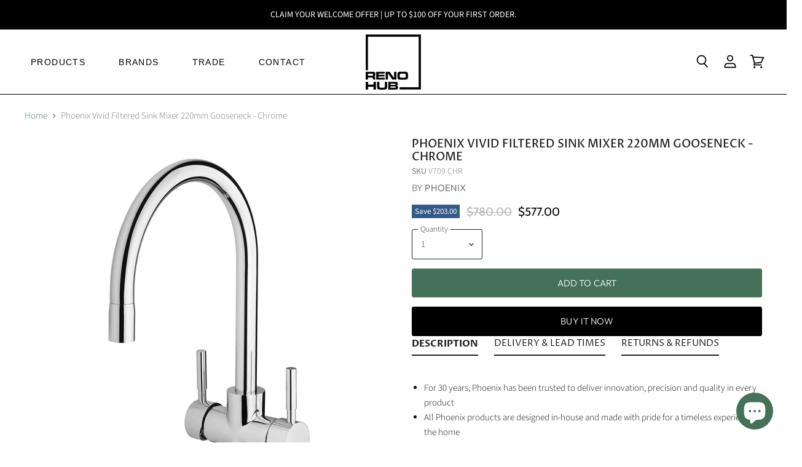

--- FILE ---
content_type: text/html; charset=utf-8
request_url: https://renohub.com.au/products/phoenix-vivid-filtered-sink-mixer-220mm-gooseneck-chrome-blue-leaf
body_size: 55065
content:
<!doctype html>
<html class="no-js no-touch" lang="en">
  <head>
  <link rel="stylesheet" href="https://obscure-escarpment-2240.herokuapp.com/stylesheets/bcpo-front.css">
  <script>var bcpo_product={"id":7937059881205,"title":"Phoenix Vivid Filtered Sink Mixer 220mm Gooseneck - Chrome","handle":"phoenix-vivid-filtered-sink-mixer-220mm-gooseneck-chrome-blue-leaf","description":"\u003cul\u003e\n\u003cli\u003eFor 30 years, Phoenix has been trusted to deliver innovation, precision and quality in every product\u003c\/li\u003e\n\u003cli\u003eAll Phoenix products are designed in-house and made with pride for a timeless experience in the home\u003c\/li\u003e\n\u003cli\u003ePhoenix is consistently recognised by industry design awards in Australia and overseas\u003c\/li\u003e\n\u003cli\u003eWith its elegant lines and blended contemporary design, Vivid remains one of the most popular collections\u003c\/li\u003e\n\u003cli\u003eWith its premium functionality, Vivid offers a beautifully sophisticated aesthetic\u003c\/li\u003e\n\u003cli\u003eFeaturing round shapes including gooseneck outlets, and a mix of finishes including chrome, brushed nickel, gun metal, matte black and brushed gold\u003c\/li\u003e\n\u003cli\u003eVivid has matching accessories making it effortless to create a cohesive look and feel, as well as value for money to enhance any contemporary home\u003c\/li\u003e\n\u003c\/ul\u003e\u003ch5\u003eProduct Information\u003c\/h5\u003e\u003cul\u003e\n\u003cli\u003e2-in-1 mixer providing both filtered and unfiltered water through two different lever handles \u003c\/li\u003e\n\u003cli\u003eAn advanced filter system delivering clean, pure water for consumption (filters not included) \u003c\/li\u003e\n\u003cli\u003eSolid brass construction \u003c\/li\u003e\n\u003cli\u003eDual ceramic cartridges with 15 year warranty \u003c\/li\u003e\n\u003cli\u003eDesigned in Australia \u003c\/li\u003e\n\u003cli\u003eDurable, high quality finish \u003c\/li\u003e\n\u003cli\u003eVersatile design to suit any bathroom interior \u003c\/li\u003e\n\u003c\/ul\u003e\u003ch5\u003eWarranty\u003c\/h5\u003e\u003cul\u003e\n\u003cli\u003e15 Year Cartridge Warranty\u003c\/li\u003e\n\u003cli\u003e7 Year Product or Parts Warranty\u003c\/li\u003e\n\u003cli\u003e1 Year Labour Warranty\u003c\/li\u003e\n\u003c\/ul\u003e\n\u003ch5\u003eWELS Information\u003c\/h5\u003e\n\u003cul\u003e\n\u003cli\u003e\n\u003cstrong\u003eRegistration Number: \u003c\/strong\u003eT15450\u003c\/li\u003e\n\u003cli\u003e\n\u003cstrong\u003eStar Rating: \u003c\/strong\u003e5\u003c\/li\u003e\n\u003cli\u003e\n\u003cstrong\u003eWater Consumption (lt\/m): \u003c\/strong\u003e6\u003c\/li\u003e\n\u003c\/ul\u003e","published_at":"2022-11-21T14:05:08+11:00","created_at":"2022-11-21T14:05:10+11:00","vendor":"Phoenix","type":"Sink Tapware","tags":["Brand_Phoenix","Category_Sink Tapware","Colour_Chrome","Product Type_Sink Taps - Standard","Range_Vivid","Shipping:Small"],"price":57700,"price_min":57700,"price_max":57700,"available":true,"price_varies":false,"compare_at_price":78000,"compare_at_price_min":78000,"compare_at_price_max":78000,"compare_at_price_varies":false,"variants":[{"id":43469057065205,"title":"Default Title","option1":"Default Title","option2":null,"option3":null,"sku":"V709 CHR","requires_shipping":true,"taxable":true,"featured_image":null,"available":true,"name":"Phoenix Vivid Filtered Sink Mixer 220mm Gooseneck - Chrome","public_title":null,"options":["Default Title"],"price":57700,"weight":0,"compare_at_price":78000,"inventory_management":"shopify","barcode":"9320594013196","requires_selling_plan":false,"selling_plan_allocations":[]}],"images":["\/\/renohub.com.au\/cdn\/shop\/products\/V709_CHR_Vivid_Filtered_Sink_Mixer_220mm_Gooseneck_860501bf-4272-41da-b2ff-8a3ea89ba228.jpg?v=1706764065","\/\/renohub.com.au\/cdn\/shop\/products\/V709_Vivid_Filtered_Sink_Mixer_220mm_Gooseneck_Line_Drawing_e3baa38f-a5b5-4a1a-a6a2-4289dd97988f.jpg?v=1706764065"],"featured_image":"\/\/renohub.com.au\/cdn\/shop\/products\/V709_CHR_Vivid_Filtered_Sink_Mixer_220mm_Gooseneck_860501bf-4272-41da-b2ff-8a3ea89ba228.jpg?v=1706764065","options":["Title"],"media":[{"alt":null,"id":32916793327861,"position":1,"preview_image":{"aspect_ratio":1.0,"height":800,"width":800,"src":"\/\/renohub.com.au\/cdn\/shop\/products\/V709_CHR_Vivid_Filtered_Sink_Mixer_220mm_Gooseneck_860501bf-4272-41da-b2ff-8a3ea89ba228.jpg?v=1706764065"},"aspect_ratio":1.0,"height":800,"media_type":"image","src":"\/\/renohub.com.au\/cdn\/shop\/products\/V709_CHR_Vivid_Filtered_Sink_Mixer_220mm_Gooseneck_860501bf-4272-41da-b2ff-8a3ea89ba228.jpg?v=1706764065","width":800},{"alt":null,"id":32916793360629,"position":2,"preview_image":{"aspect_ratio":1.0,"height":800,"width":800,"src":"\/\/renohub.com.au\/cdn\/shop\/products\/V709_Vivid_Filtered_Sink_Mixer_220mm_Gooseneck_Line_Drawing_e3baa38f-a5b5-4a1a-a6a2-4289dd97988f.jpg?v=1706764065"},"aspect_ratio":1.0,"height":800,"media_type":"image","src":"\/\/renohub.com.au\/cdn\/shop\/products\/V709_Vivid_Filtered_Sink_Mixer_220mm_Gooseneck_Line_Drawing_e3baa38f-a5b5-4a1a-a6a2-4289dd97988f.jpg?v=1706764065","width":800}],"requires_selling_plan":false,"selling_plan_groups":[],"content":"\u003cul\u003e\n\u003cli\u003eFor 30 years, Phoenix has been trusted to deliver innovation, precision and quality in every product\u003c\/li\u003e\n\u003cli\u003eAll Phoenix products are designed in-house and made with pride for a timeless experience in the home\u003c\/li\u003e\n\u003cli\u003ePhoenix is consistently recognised by industry design awards in Australia and overseas\u003c\/li\u003e\n\u003cli\u003eWith its elegant lines and blended contemporary design, Vivid remains one of the most popular collections\u003c\/li\u003e\n\u003cli\u003eWith its premium functionality, Vivid offers a beautifully sophisticated aesthetic\u003c\/li\u003e\n\u003cli\u003eFeaturing round shapes including gooseneck outlets, and a mix of finishes including chrome, brushed nickel, gun metal, matte black and brushed gold\u003c\/li\u003e\n\u003cli\u003eVivid has matching accessories making it effortless to create a cohesive look and feel, as well as value for money to enhance any contemporary home\u003c\/li\u003e\n\u003c\/ul\u003e\u003ch5\u003eProduct Information\u003c\/h5\u003e\u003cul\u003e\n\u003cli\u003e2-in-1 mixer providing both filtered and unfiltered water through two different lever handles \u003c\/li\u003e\n\u003cli\u003eAn advanced filter system delivering clean, pure water for consumption (filters not included) \u003c\/li\u003e\n\u003cli\u003eSolid brass construction \u003c\/li\u003e\n\u003cli\u003eDual ceramic cartridges with 15 year warranty \u003c\/li\u003e\n\u003cli\u003eDesigned in Australia \u003c\/li\u003e\n\u003cli\u003eDurable, high quality finish \u003c\/li\u003e\n\u003cli\u003eVersatile design to suit any bathroom interior \u003c\/li\u003e\n\u003c\/ul\u003e\u003ch5\u003eWarranty\u003c\/h5\u003e\u003cul\u003e\n\u003cli\u003e15 Year Cartridge Warranty\u003c\/li\u003e\n\u003cli\u003e7 Year Product or Parts Warranty\u003c\/li\u003e\n\u003cli\u003e1 Year Labour Warranty\u003c\/li\u003e\n\u003c\/ul\u003e\n\u003ch5\u003eWELS Information\u003c\/h5\u003e\n\u003cul\u003e\n\u003cli\u003e\n\u003cstrong\u003eRegistration Number: \u003c\/strong\u003eT15450\u003c\/li\u003e\n\u003cli\u003e\n\u003cstrong\u003eStar Rating: \u003c\/strong\u003e5\u003c\/li\u003e\n\u003cli\u003e\n\u003cstrong\u003eWater Consumption (lt\/m): \u003c\/strong\u003e6\u003c\/li\u003e\n\u003c\/ul\u003e"};  var inventory_quantity = [];inventory_quantity.push(0);if(bcpo_product) { for (var i = 0; i < bcpo_product.variants.length; i += 1) { bcpo_product.variants[i].inventory_quantity = inventory_quantity[i]; }}window.bcpo = window.bcpo || {}; bcpo.cart = {"note":null,"attributes":{},"original_total_price":0,"total_price":0,"total_discount":0,"total_weight":0.0,"item_count":0,"items":[],"requires_shipping":false,"currency":"AUD","items_subtotal_price":0,"cart_level_discount_applications":[],"checkout_charge_amount":0}; bcpo.ogFormData = FormData; bcpo.money_with_currency_format = "${{amount}} AUD";bcpo.money_format = "${{amount}}";</script>
<script>
  	window._usfGetProductDescription = 1
</script>

    
    <!-- TRACKING TAGS HERE -->
    
    
    <!-- Google Tag Manager -->
	<script>(function(w,d,s,l,i){w[l]=w[l]||[];w[l].push({'gtm.start':
	new Date().getTime(),event:'gtm.js'});var f=d.getElementsByTagName(s)[0],
	j=d.createElement(s),dl=l!='dataLayer'?'&l='+l:'';j.async=true;j.src=
	'https://www.googletagmanager.com/gtm.js?id='+i+dl;f.parentNode.insertBefore(j,f);
	})(window,document,'script','dataLayer','GTM-ML34S5X');</script>
	<!-- End Google Tag Manager -->
    
    
    <!-- FACEBOOK DOMAIN VERIFICATION -->
    <meta name="facebook-domain-verification" content="w75io79gegyayzv0n8eoub01h65fmv" />
    
    <!-- PINTEREST DOMAIN VERIFICATION -->
    <meta name="p:domain_verify" content="8ede45ecc7d38dc195e06492ad6f83cf"/>
    
    <!-- Global site tag (gtag.js) - Google Analytics -->
	<script async src="https://www.googletagmanager.com/gtag/js?id=G-V6HJ8G0GEK"></script>
	<script>
  	window.dataLayer = window.dataLayer || [];
  	function gtag(){dataLayer.push(arguments);}
	gtag('js', new Date());

  	gtag('config', 'G-V6HJ8G0GEK');
	</script>
    
    <!-- Global site tag (gtag.js) - Google Analytics -->
	<script async src="https://www.googletagmanager.com/gtag/js?id=UA-218667369-1"></script>
	<script>
	  window.dataLayer = window.dataLayer || [];
	  function gtag(){dataLayer.push(arguments);}
	  gtag('js', new Date());

	  gtag('config', 'UA-218667369-1');
	</script>


    <!-- Start of HubSpot Embed Code -->
	<script type="text/javascript" id="hs-script-loader" async defer src="//js.hs-scripts.com/21672090.js"></script>
	<!-- End of HubSpot Embed Code -->
    
    
    <!-- END TRACKING TAG SECTION -->
    
    
    <meta charset="utf-8">
    <meta http-equiv="X-UA-Compatible" content="IE=edge,chrome=1">
    <meta name="viewport" content="width=device-width,initial-scale=1" />

    <!-- Preconnect Domains -->
    <link rel="preconnect" href="https://cdn.shopify.com" crossorigin>
    <link rel="preconnect" href="https://fonts.shopify.com" crossorigin>
    <link rel="preconnect" href="https://monorail-edge.shopifysvc.com">

    
      <link rel="preconnect" href="https://connect.facebook.net" crossorigin>
    
    
      <link rel="preconnect" href="https://www.google-analytics.com" crossorigin>
    

    <!-- Preload Assets -->
    <link rel="preload" href="//renohub.com.au/cdn/shop/t/26/assets/api.js?v=105146911148378236171658130893" as="script">

    

    <link rel="preload" href="//renohub.com.au/cdn/shop/t/26/assets/superstore.js?v=18716947054148071131658130893" as="script"><title>Phoenix Vivid Filtered Sink Mixer 220mm Gooseneck - Chrome — Reno Hub</title>

<!-- Avada Boost Sales Script -->

      


          
          
          
          
          
          
          
          
          
          <script>
            const AVADA_ENHANCEMENTS = {};
            AVADA_ENHANCEMENTS.contentProtection = false;
            AVADA_ENHANCEMENTS.hideCheckoutButon = false;
            AVADA_ENHANCEMENTS.cartSticky = false;
            AVADA_ENHANCEMENTS.multiplePixelStatus = false;
            AVADA_ENHANCEMENTS.inactiveStatus = false;
            AVADA_ENHANCEMENTS.cartButtonAnimationStatus = false;
            AVADA_ENHANCEMENTS.whatsappStatus = false;
            AVADA_ENHANCEMENTS.messengerStatus = false;
            AVADA_ENHANCEMENTS.livechatStatus = false;
          </script>



























      <script>
        const AVADA_CDT = {};
        AVADA_CDT.products = [];
        AVADA_CDT.template = "product";
        AVADA_CDT.collections = [];
        
          AVADA_CDT.collections.push("429134840053");
        
          AVADA_CDT.collections.push("396518392053");
        
          AVADA_CDT.collections.push("396911378677");
        
          AVADA_CDT.collections.push("396911345909");
        
          AVADA_CDT.collections.push("396518424821");
        
          AVADA_CDT.collections.push("396866617589");
        
          AVADA_CDT.collections.push("398232748277");
        
          AVADA_CDT.collections.push("402046386421");
        
          AVADA_CDT.collections.push("397691355381");
        

        const AVADA_INVQTY = {};
        
          AVADA_INVQTY[43469057065205] = 0;
        

        AVADA_CDT.cartitem = 0;
        AVADA_CDT.moneyformat = `\${{amount}}`;
        AVADA_CDT.cartTotalPrice = 0;
        
        AVADA_CDT.selected_variant_id = 43469057065205;
        AVADA_CDT.product = {"id": 7937059881205,"title": "Phoenix Vivid Filtered Sink Mixer 220mm Gooseneck - Chrome","handle": "phoenix-vivid-filtered-sink-mixer-220mm-gooseneck-chrome-blue-leaf","vendor": "Phoenix",
            "type": "Sink Tapware","tags": ["Brand_Phoenix","Category_Sink Tapware","Colour_Chrome","Product Type_Sink Taps - Standard","Range_Vivid","Shipping:Small"],"price": 57700,"price_min": 57700,"price_max": 57700,
            "available": true,"price_varies": false,"compare_at_price": 78000,
            "compare_at_price_min": 78000,"compare_at_price_max": 78000,
            "compare_at_price_varies": false,"variants": [{"id":43469057065205,"title":"Default Title","option1":"Default Title","option2":null,"option3":null,"sku":"V709 CHR","requires_shipping":true,"taxable":true,"featured_image":null,"available":true,"name":"Phoenix Vivid Filtered Sink Mixer 220mm Gooseneck - Chrome","public_title":null,"options":["Default Title"],"price":57700,"weight":0,"compare_at_price":78000,"inventory_management":"shopify","barcode":"9320594013196","requires_selling_plan":false,"selling_plan_allocations":[]}],"featured_image": "\/\/renohub.com.au\/cdn\/shop\/products\/V709_CHR_Vivid_Filtered_Sink_Mixer_220mm_Gooseneck_860501bf-4272-41da-b2ff-8a3ea89ba228.jpg?v=1706764065","images": ["\/\/renohub.com.au\/cdn\/shop\/products\/V709_CHR_Vivid_Filtered_Sink_Mixer_220mm_Gooseneck_860501bf-4272-41da-b2ff-8a3ea89ba228.jpg?v=1706764065","\/\/renohub.com.au\/cdn\/shop\/products\/V709_Vivid_Filtered_Sink_Mixer_220mm_Gooseneck_Line_Drawing_e3baa38f-a5b5-4a1a-a6a2-4289dd97988f.jpg?v=1706764065"]
            };
        

        window.AVADA_BADGES = window.AVADA_BADGES || {};
        window.AVADA_BADGES = [{"badgeEffect":"","showBadgeBorder":false,"badgePageType":"product","headerText":"Secure Checkout With","badgeBorderRadius":3,"collectionPageInlinePosition":"after","description":"Increase a sense of urgency and boost conversation rate on each product page. ","badgeStyle":"color","badgeList":["https:\/\/cdn1.avada.io\/boost-sales\/visa.svg","https:\/\/cdn1.avada.io\/boost-sales\/mastercard.svg","https:\/\/cdn1.avada.io\/boost-sales\/americanexpress.svg","https:\/\/cdn1.avada.io\/boost-sales\/discover.svg","https:\/\/cdn1.avada.io\/boost-sales\/paypal.svg","https:\/\/cdn1.avada.io\/boost-sales\/applepay.svg","https:\/\/cdn1.avada.io\/boost-sales\/googlepay.svg"],"cartInlinePosition":"after","isSetCustomWidthMobile":false,"homePageInlinePosition":"after","createdAt":"2024-02-01T04:05:39.210Z","badgeWidth":"full-width","showHeaderText":true,"showBadges":true,"customWidthSize":450,"cartPosition":"","shopDomain":"reno-hub.myshopify.com","shopId":"KwYgNdNoMyy6l7Ozd7q2","inlinePosition":"after","badgeBorderColor":"#e1e1e1","headingSize":16,"badgeCustomSize":70,"badgesSmartSelector":false,"headingColor":"#232323","textAlign":"avada-align-center","badgeSize":"small","priority":"0","collectionPagePosition":"","customWidthSizeInMobile":450,"name":"Product Pages","position":"","homePagePosition":"","status":true,"font":"default","removeBranding":true,"id":"9wNFuIkwgllWErfUl4ka"},{"badgeEffect":"","showBadgeBorder":false,"badgePageType":"footer","headerText":"","badgeBorderRadius":3,"collectionPageInlinePosition":"after","description":"Win customers' trust from every pages by showing various trust badges at website's footer.","badgeStyle":"color","badgeList":["https:\/\/cdn1.avada.io\/boost-sales\/visa.svg","https:\/\/cdn1.avada.io\/boost-sales\/mastercard.svg","https:\/\/cdn1.avada.io\/boost-sales\/americanexpress.svg","https:\/\/cdn1.avada.io\/boost-sales\/discover.svg","https:\/\/cdn1.avada.io\/boost-sales\/paypal.svg","https:\/\/cdn1.avada.io\/boost-sales\/applepay.svg","https:\/\/cdn1.avada.io\/boost-sales\/googlepay.svg"],"cartInlinePosition":"after","isSetCustomWidthMobile":false,"homePageInlinePosition":"after","createdAt":"2024-02-01T04:05:39.107Z","badgeWidth":"full-width","showHeaderText":true,"showBadges":true,"customWidthSize":450,"cartPosition":"","shopDomain":"reno-hub.myshopify.com","shopId":"KwYgNdNoMyy6l7Ozd7q2","inlinePosition":"after","badgeBorderColor":"#e1e1e1","headingSize":16,"badgeCustomSize":40,"badgesSmartSelector":false,"headingColor":"#232323","textAlign":"avada-align-center","badgeSize":"custom","priority":"0","selectedPreset":"Payment 1","collectionPagePosition":"","customWidthSizeInMobile":450,"name":"Footer","position":"","homePagePosition":"","status":true,"font":"default","removeBranding":true,"id":"USinqsE5f9NNlaJu2J4R"}];

        window.AVADA_GENERAL_SETTINGS = window.AVADA_GENERAL_SETTINGS || {};
        window.AVADA_GENERAL_SETTINGS = null;

        window.AVADA_COUNDOWNS = window.AVADA_COUNDOWNS || {};
        window.AVADA_COUNDOWNS = [{},{},{"id":"93BQifXtj5LGc1IveZgA","categoryNumbWidth":30,"numbWidth":60,"countdownSmartSelector":false,"collectionPageInlinePosition":"after","stockTextSize":16,"daysText":"Days","countdownEndAction":"HIDE_COUNTDOWN","secondsText":"Seconds","saleCustomSeconds":"59","createdAt":"2024-02-01T04:05:39.196Z","txtDatePos":"txt_outside_box","numbHeight":60,"txtDateSize":16,"shopId":"KwYgNdNoMyy6l7Ozd7q2","inlinePosition":"after","headingSize":30,"categoryTxtDateSize":8,"textAlign":"text-center","displayLayout":"square-countdown","categoryNumberSize":14,"priority":"0","displayType":"ALL_PRODUCT","numbBorderColor":"#cccccc","productIds":[],"collectionPagePosition":"","name":"Product Pages","numbBorderWidth":1,"manualDisplayPlacement":"after","position":"form[action='\/cart\/add']","showCountdownTimer":true,"conditions":{"type":"ALL","conditions":[{"type":"TITLE","operation":"CONTAINS","value":""}]},"timeUnits":"unit-dhms","status":true,"manualDisplayPosition":"form[action='\/cart\/add']","stockTextBefore":"Only {{stock_qty}} left in stock. Hurry up 🔥","saleCustomMinutes":"10","categoryUseDefaultSize":true,"description":"Increase urgency and boost conversions for each product page.","saleDateType":"date-custom","numbBgColor":"#ffffff","txtDateColor":"#122234","numbColor":"#122234","minutesText":"Minutes","showInventoryCountdown":true,"numbBorderRadius":0,"shopDomain":"reno-hub.myshopify.com","countdownTextBottom":"","productExcludeIds":[],"headingColor":"#0985C5","stockType":"real_stock","linkText":"Hurry! sale ends in","saleCustomHours":"00","hoursText":"Hours","categoryTxtDatePos":"txt_outside_box","useDefaultSize":true,"stockTextColor":"#122234","categoryNumbHeight":30,"saleCustomDays":"00","removeBranding":true}];

        window.AVADA_STOCK_COUNTDOWNS = window.AVADA_STOCK_COUNTDOWNS || {};
        window.AVADA_STOCK_COUNTDOWNS = {};

        window.AVADA_COUNDOWNS_V2 = window.AVADA_COUNDOWNS_V2 || {};
        window.AVADA_COUNDOWNS_V2 = [{"id":"hhserKmBdaFymzrwwetG","isSpecificTimeZone":true,"classes":["Avada-CDTV2__Display--block"],"specificCollectionIds":[],"timeType":"date_sale_to","whenTimeReached":"hide_block","daysText":"Days","minutesCustom":1,"secondsCustom":1,"hoursCustom":1,"conditionToShow":"allProduct","startTime":"2024-02-01T15:08","shopId":"KwYgNdNoMyy6l7Ozd7q2","daysCustom":1,"widgetId":"AVADA-28QYQ69P6Z9E","timeZone":"Australia\/Sydney","bgNumberColor":"","hoursText":"Hours","isAdvancedSettings":false,"size":"small","name":"Countdown Timer 01\/02\/24","endTime":"2024-02-29T15:09","status":true,"createdAt":"2024-02-01T04:13:02.951Z","pageShowCountdown":"home","isFirstSave":false,"designSetting":[{"path":"designSetting.0","components":[],"name":"Heading","style":{"path":"designSetting.0.style","color":"#202223","fontWeight":"bold","textTransform":"uppercase"},"label":"Summer Sale - This Sale Is Hot - Don't Miss Out!","type":"heading"},{"path":"designSetting.1","components":[{"path":"designSetting.1.components.0","components":[{"path":"designSetting.1.components.0.components.0","identification":"dayValue","unitLabel":"","classes":[""],"name":"CD Item Value","style":{"padding":"1rem","path":"designSetting.1.components.0.components.0.style","backgroundColor":"#F2F2F6","color":"#e53935","borderRadius":"4px","lineHeight":"150%","fontWeight":"600"},"label":"","type":"countdownItemValue"},{"path":"designSetting.1.components.0.components.1","identification":"dayLabel","classes":["Avada-CDTV2__PositionLabel--bottom"],"name":"CD Item Label","style":{"padding":"0.5rem","path":"designSetting.1.components.0.components.1.style","color":"#A8ADBC","lineHeight":"150%","position":"absolute"},"type":"countdownItemLabel"}],"identification":"Day","name":"Item Container","style":{"padding":"0.5rem 0.25rem","path":"designSetting.1.components.0.style"},"label":"Days","type":"itemContainer","value":"27"},{"path":"designSetting.1.components.1","components":[{"path":"designSetting.1.components.1.components.0","identification":"hourValue","unitLabel":"","classes":[""],"name":"CD Item Value","style":{"padding":"1rem","path":"designSetting.1.components.1.components.0.style","backgroundColor":"#F2F2F6","color":"#202223","borderRadius":"4px","lineHeight":"150%","fontWeight":"600"},"label":"","type":"countdownItemValue"},{"path":"designSetting.1.components.1.components.1","identification":"hourLabel","classes":["Avada-CDTV2__PositionLabel--bottom"],"name":"CD Item Label","style":{"padding":"0.5rem","path":"designSetting.1.components.1.components.1.style","color":"#A8ADBC","lineHeight":"150%","position":"absolute"},"type":"countdownItemLabel"}],"identification":"Hour","name":"Item Container","style":{"padding":"0.5rem 0.25rem","path":"designSetting.1.components.1.style"},"label":"Hours","type":"itemContainer","value":"23"},{"path":"designSetting.1.components.2","components":[{"path":"designSetting.1.components.2.components.0","identification":"minuteValue","unitLabel":"","classes":[""],"name":"CD Item Value","style":{"padding":"1rem","path":"designSetting.1.components.2.components.0.style","backgroundColor":"#F2F2F6","color":"#202223","borderRadius":"4px","lineHeight":"150%","fontWeight":"600"},"label":"","type":"countdownItemValue"},{"path":"designSetting.1.components.2.components.1","identification":"minuteLabel","classes":["Avada-CDTV2__PositionLabel--bottom"],"name":"CD Item Label","style":{"padding":"0.5rem","path":"designSetting.1.components.2.components.1.style","color":"#A8ADBC","lineHeight":"150%","position":"absolute"},"type":"countdownItemLabel"}],"identification":"Minute","name":"Item Container","style":{"padding":"0.5rem 0.25rem","path":"designSetting.1.components.2.style"},"label":"Min","type":"itemContainer","value":"43"},{"path":"designSetting.1.components.3","components":[{"path":"designSetting.1.components.3.components.0","identification":"secondValue","unitLabel":"","classes":[""],"name":"CD Item Value","style":{"padding":"1rem","path":"designSetting.1.components.3.components.0.style","backgroundColor":"#F2F2F6","color":"#202223","borderRadius":"4px","lineHeight":"150%","fontWeight":"600"},"label":"","type":"countdownItemValue"},{"path":"designSetting.1.components.3.components.1","identification":"secondLabel","classes":["Avada-CDTV2__PositionLabel--bottom"],"name":"CD Item Label","style":{"padding":"0.5rem","path":"designSetting.1.components.3.components.1.style","color":"#A8ADBC","lineHeight":"150%","position":"absolute"},"type":"countdownItemLabel"}],"identification":"Second","name":"Item Container","style":{"padding":"0.5rem 0.25rem","path":"designSetting.1.components.3.style"},"label":"Sec","type":"itemContainer","value":"32"}],"name":"Countdown","label":"","type":"countdown","isCanChangeBgNumberColor":true}],"secondsText":"Sec","image":"\/083e4e3d3578121d27659457fa2972d0.png","minutesText":"Min","preset":"london","presetType":"light","isCanChangeBgNumberColor":true,"updatedAt":"2024-02-01T04:25:54.418Z"}];

        window.AVADA_BADGES_V2 = window.AVADA_BADGES_V2 || {};
        window.AVADA_BADGES_V2 = [];

        window.AVADA_INACTIVE_TAB = window.AVADA_INACTIVE_TAB || {};
        window.AVADA_INACTIVE_TAB = null;

        window.AVADA_LIVECHAT = window.AVADA_LIVECHAT || {};
        window.AVADA_LIVECHAT = null;

        window.AVADA_STICKY_ATC = window.AVADA_STICKY_ATC || {};
        window.AVADA_STICKY_ATC = null;

        window.AVADA_ATC_ANIMATION = window.AVADA_ATC_ANIMATION || {};
        window.AVADA_ATC_ANIMATION = null;

        window.AVADA_SP = window.AVADA_SP || {};
        window.AVADA_SP = {"shop":"KwYgNdNoMyy6l7Ozd7q2","configuration":{"position":"bottom-left","hide_time_ago":false,"smart_hide":false,"smart_hide_time":3,"smart_hide_unit":"days","truncate_product_name":true,"display_duration":5,"first_delay":10,"pops_interval":10,"max_pops_display":20,"show_mobile":true,"mobile_position":"bottom","animation":"fadeInUp","out_animation":"fadeOutDown","with_sound":false,"display_order":"order","only_product_viewing":false,"notice_continuously":false,"custom_css":"","replay":true,"included_urls":"","excluded_urls":"","excluded_product_type":"","countries_all":true,"countries":[],"allow_show":"all","hide_close":true,"close_time":1,"close_time_unit":"days","support_rtl":false},"notifications":{"PU2jhk6acoIdwulRCguO":{"settings":{"heading_text":"{{first_name}} in {{city}}, {{country}}","heading_font_weight":500,"heading_font_size":12,"content_text":"Purchased {{product_name}}","content_font_weight":800,"content_font_size":13,"background_image":"","background_color":"#FFF","heading_color":"#111","text_color":"#142A47","time_color":"#234342","with_border":false,"border_color":"#333333","border_width":1,"border_radius":20,"image_border_radius":20,"heading_decoration":null,"hover_product_decoration":null,"hover_product_color":"#122234","with_box_shadow":true,"font":"Raleway","language_code":"en","with_static_map":false,"use_dynamic_names":false,"dynamic_names":"","use_flag":false,"popup_custom_link":"","popup_custom_image":"","display_type":"popup","use_counter":false,"counter_color":"#0b4697","counter_unit_color":"#0b4697","counter_unit_plural":"views","counter_unit_single":"view","truncate_product_name":false,"allow_show":"all","included_urls":"","excluded_urls":""},"type":"order","items":[],"source":"shopify\/order"}},"removeBranding":true};

        window.AVADA_SP_V2 = window.AVADA_SP_V2 || {};
        window.AVADA_SP_V2 = [];

        window.AVADA_SETTING_SP_V2 = window.AVADA_SETTING_SP_V2 || {};
        window.AVADA_SETTING_SP_V2 = {"show_mobile":true,"countries_all":true,"display_order":"order","hide_time_ago":false,"max_pops_display":30,"first_delay":4,"custom_css":"","notice_continuously":false,"orderItems":[{"date":"2024-01-31T05:16:27.000Z","country":"Australia","city":"Bayswater","shipping_first_name":"Samir","product_image":"https:\/\/cdn.shopify.com\/s\/files\/1\/0616\/2756\/4277\/products\/Reno_Hub-Greens-Mika-Gooseneck-Sink-Mixer-Chrome-21212540.jpg?v=1678918295","shipping_city":"Bayswater","type":"order","product_name":"Greens Mika Gooseneck Sink Mixer - Chrome","product_id":7952429089013,"product_handle":"greens-mika-gooseneck-sink-mixer-chrome","first_name":"Samir","shipping_country":"Australia","product_link":"https:\/\/reno-hub.myshopify.com\/products\/greens-mika-gooseneck-sink-mixer-chrome"},{"date":"2024-01-30T06:40:55.000Z","country":"Australia","city":"North Epping","shipping_first_name":"Lei","product_image":"https:\/\/cdn.shopify.com\/s\/files\/1\/0616\/2756\/4277\/products\/Reno_Hub-Fienza-Kaya-Robe-Hook-Urban-Brass-82804UB.jpg?v=1678877440","shipping_city":"North Epping","type":"order","product_name":"Fienza Kaya Robe Hook - Urban Brass","product_id":7746904752373,"product_handle":"kaya-robe-hook-urban-brass","first_name":"Lei","shipping_country":"Australia","product_link":"https:\/\/reno-hub.myshopify.com\/products\/kaya-robe-hook-urban-brass"},{"date":"2024-01-30T06:40:55.000Z","country":"Australia","city":"North Epping","shipping_first_name":"Lei","product_image":"https:\/\/cdn.shopify.com\/s\/files\/1\/0616\/2756\/4277\/products\/Reno_Hub-Fienza-Kaya-Robe-Hook-Gun-Metal-82804GM.jpg?v=1678877464","shipping_city":"North Epping","type":"order","product_name":"Fienza Kaya Robe Hook - Gun Metal","product_id":7746905833717,"product_handle":"kaya-robe-hook-gun-metal","first_name":"Lei","shipping_country":"Australia","product_link":"https:\/\/reno-hub.myshopify.com\/products\/kaya-robe-hook-gun-metal"},{"date":"2024-01-30T06:40:55.000Z","country":"Australia","city":"North Epping","shipping_first_name":"Lei","product_image":"https:\/\/cdn.shopify.com\/s\/files\/1\/0616\/2756\/4277\/products\/Reno_Hub-Fienza-Kaya-Hand-Towel-Ring-Urban-Brass-82802UB.jpg?v=1678877383","shipping_city":"North Epping","type":"order","product_name":"Fienza Kaya Hand Towel Ring - Urban Brass","product_id":7746904293621,"product_handle":"kaya-hand-towel-ring-urban-brass","first_name":"Lei","shipping_country":"Australia","product_link":"https:\/\/reno-hub.myshopify.com\/products\/kaya-hand-towel-ring-urban-brass"},{"date":"2024-01-29T07:30:14.000Z","country":"Australia","city":"Embleton","shipping_first_name":"Matthew","product_image":"https:\/\/cdn.shopify.com\/s\/files\/1\/0616\/2756\/4277\/products\/Reno_Hub-Fienza-25mm-Mixer-Cartridge-WAS50.jpg?v=1678872947","shipping_city":"Embleton","type":"order","product_name":"Fienza 25mm Mixer Cartridge","product_id":7746855502069,"product_handle":"25mm-mixer-cartridge","first_name":"Matthew","shipping_country":"Australia","product_link":"https:\/\/reno-hub.myshopify.com\/products\/25mm-mixer-cartridge"},{"date":"2024-01-28T23:06:10.000Z","country":"Australia","city":"Yattalunga","shipping_first_name":"Alison","product_image":"https:\/\/cdn.shopify.com\/s\/files\/1\/0616\/2756\/4277\/products\/Reno_Hub-Greens-Galiano-Slimline-Sink-Mixer-Brushed-Brass-175620361.jpg?v=1678918383","shipping_city":"Yattalunga","type":"order","product_name":"Greens Galiano Slimline Sink Mixer - Brushed Brass","product_id":7952430072053,"product_handle":"greens-galiano-slimline-sink-mixer-brushed-brass","first_name":"Alison","shipping_country":"Australia","product_link":"https:\/\/reno-hub.myshopify.com\/products\/greens-galiano-slimline-sink-mixer-brushed-brass"},{"date":"2024-01-28T08:25:39.000Z","country":"Australia","city":"roseville","shipping_first_name":"Kathryn","product_image":"https:\/\/cdn.shopify.com\/s\/files\/1\/0616\/2756\/4277\/products\/Reno_Hub-Fienza-Lion-Claw-Feet-Set-to-Suit-Clawfoot-Bath-Chrome-FR2550-FEETC.jpg?v=1678872968","shipping_city":"Roseville","type":"order","product_name":"Fienza Lion Claw Feet Set to Suit Clawfoot Bath - Chrome","product_id":7746855600373,"product_handle":"lion-claw-feet-set-to-suit-clawfoot-bath-chrome","first_name":"Kathryn","shipping_country":"Australia","product_link":"https:\/\/reno-hub.myshopify.com\/products\/lion-claw-feet-set-to-suit-clawfoot-bath-chrome"},{"date":"2024-01-28T03:17:32.000Z","country":"Australia","city":"Ballajura","shipping_first_name":"Gaelle","product_image":"https:\/\/cdn.shopify.com\/s\/files\/1\/0616\/2756\/4277\/products\/Reno_Hub-Fienza-Empire-Toilet-Roll-Holder-88803.jpg?v=1678877615","shipping_city":"Ballajura","type":"order","product_name":"Fienza Empire Toilet Roll Holder","product_id":7746907734261,"product_handle":"empire-toilet-roll-holder","first_name":"Gaelle","shipping_country":"Australia","product_link":"https:\/\/reno-hub.myshopify.com\/products\/empire-toilet-roll-holder"},{"date":"2024-01-28T03:17:32.000Z","country":"Australia","city":"Ballajura","shipping_first_name":"Gaelle","product_image":"https:\/\/cdn.shopify.com\/s\/files\/1\/0616\/2756\/4277\/products\/Reno_Hub-Fienza-Round-Overflow-Ring-with-Larger-Fixing-Brushed-Nickel-OVERFLOWBN2.jpg?v=1678873266","shipping_city":"Ballajura","type":"order","product_name":"Fienza Round Overflow Ring with Larger Fixing - Brushed Nickel","product_id":7746859663605,"product_handle":"round-overflow-ring-with-larger-fixing-brushed-nickel","first_name":"Gaelle","shipping_country":"Australia","product_link":"https:\/\/reno-hub.myshopify.com\/products\/round-overflow-ring-with-larger-fixing-brushed-nickel"},{"date":"2024-01-28T03:17:32.000Z","country":"Australia","city":"Ballajura","shipping_first_name":"Gaelle","product_image":"https:\/\/cdn.shopify.com\/s\/files\/1\/0616\/2756\/4277\/products\/Reno_Hub-Fienza-Overflow-Plastic-Ring-Chrome-OVERFLOW.jpg?v=1678873251","shipping_city":"Ballajura","type":"order","product_name":"Fienza Overflow Plastic Ring - Chrome","product_id":7746859532533,"product_handle":"overflow-plastic-ring-chrome","first_name":"Gaelle","shipping_country":"Australia","product_link":"https:\/\/reno-hub.myshopify.com\/products\/overflow-plastic-ring-chrome"},{"date":"2024-01-28T03:17:32.000Z","country":"Australia","city":"Ballajura","shipping_first_name":"Gaelle","product_image":"https:\/\/cdn.shopify.com\/s\/files\/1\/0616\/2756\/4277\/products\/Reno_Hub-Fienza-Overflow-Plastic-Ring-Mercedes-Style-Chrome-OVERFLOW2.jpg?v=1678873246","shipping_city":"Ballajura","type":"order","product_name":"Fienza Overflow Plastic Ring - Mercedes Style - Chrome","product_id":7746859466997,"product_handle":"overflow-plastic-ring-mercedes-style-chrome","first_name":"Gaelle","shipping_country":"Australia","product_link":"https:\/\/reno-hub.myshopify.com\/products\/overflow-plastic-ring-mercedes-style-chrome"},{"date":"2024-01-28T03:17:32.000Z","country":"Australia","city":"Ballajura","shipping_first_name":"Gaelle","product_image":"https:\/\/cdn.shopify.com\/s\/files\/1\/0616\/2756\/4277\/products\/Reno_Hub-Fienza-Round-Overflow-Ring-with-Larger-Fixing-Chrome-OVERFLOWCHR2.jpg?v=1678873271","shipping_city":"Ballajura","type":"order","product_name":"Fienza Round Overflow Ring with Larger Fixing - Chrome","product_id":7746859729141,"product_handle":"round-overflow-ring-with-larger-fixing-chrome","first_name":"Gaelle","shipping_country":"Australia","product_link":"https:\/\/reno-hub.myshopify.com\/products\/round-overflow-ring-with-larger-fixing-chrome"},{"date":"2024-01-27T02:27:48.000Z","country":"Australia","city":"GLENDENNING","shipping_first_name":"Norbert","product_image":"https:\/\/cdn.shopify.com\/s\/files\/1\/0616\/2756\/4277\/products\/Reno_Hub-Fienza-Vanessa-900-Poly-Marble-Basin-Top-90VAN.jpg?v=1678889519","shipping_city":"GLENDENNING","type":"order","product_name":"Fienza Vanessa 900 Poly-Marble Basin - Top","product_id":7747047096565,"product_handle":"vanessa-900-poly-marble-basin-top","first_name":"Norbert","shipping_country":"Australia","product_link":"https:\/\/reno-hub.myshopify.com\/products\/vanessa-900-poly-marble-basin-top"},{"date":"2024-01-24T06:01:37.000Z","country":"Australia","city":"Reid","shipping_first_name":"Tracy","product_image":"https:\/\/cdn.shopify.com\/s\/files\/1\/0616\/2756\/4277\/products\/Reno_Hub-Greens-Gisele-Twin-Rail-Shower-Brushed-Stainless-184903.jpg?v=1678915471","shipping_city":"Reid","type":"order","product_name":"Greens Gisele Twin Rail Shower - Brushed Stainless","product_id":7952395239669,"product_handle":"greens-gisele-twin-rail-shower-brushed-stainless","first_name":"Tracy","shipping_country":"Australia","product_link":"https:\/\/reno-hub.myshopify.com\/products\/greens-gisele-twin-rail-shower-brushed-stainless"},{"date":"2024-01-24T06:01:37.000Z","country":"Australia","city":"Reid","shipping_first_name":"Tracy","product_image":"https:\/\/cdn.shopify.com\/s\/files\/1\/0616\/2756\/4277\/products\/Reno_Hub-Greens-Oxi-Shower-Mixer-Brushed-Nickel-98238011.jpg?v=1678917236","shipping_city":"Reid","type":"order","product_name":"Greens Oxi Shower Mixer - Brushed Nickel","product_id":7952416571637,"product_handle":"greens-oxi-shower-mixer-brushed-nickel","first_name":"Tracy","shipping_country":"Australia","product_link":"https:\/\/reno-hub.myshopify.com\/products\/greens-oxi-shower-mixer-brushed-nickel"},{"date":"2024-01-24T06:01:37.000Z","country":"Australia","city":"Reid","shipping_first_name":"Tracy","product_image":"https:\/\/cdn.shopify.com\/s\/files\/1\/0616\/2756\/4277\/products\/Reno_Hub-Greens-Tesora-Toilet-Roll-Holder-Brushed-Nickel-213081.png?v=1678918375","shipping_city":"Reid","type":"order","product_name":"Greens Tesora Toilet Roll Holder - Brushed Nickel","product_id":7952430039285,"product_handle":"greens-tesora-toilet-roll-holder-brushed-nickel","first_name":"Tracy","shipping_country":"Australia","product_link":"https:\/\/reno-hub.myshopify.com\/products\/greens-tesora-toilet-roll-holder-brushed-nickel"},{"date":"2024-01-24T06:01:37.000Z","country":"Australia","city":"Reid","shipping_first_name":"Tracy","product_image":"https:\/\/cdn.shopify.com\/s\/files\/1\/0616\/2756\/4277\/products\/Reno_Hub-Greens-Maci-Gooseneck-Sink-Mixer-Brushed-Nickel-21202541.jpg?v=1678918332","shipping_city":"Reid","type":"order","product_name":"Greens Maci Gooseneck Sink Mixer - Brushed Nickel","product_id":7952429711605,"product_handle":"greens-maci-gooseneck-sink-mixer-brushed-nickel","first_name":"Tracy","shipping_country":"Australia","product_link":"https:\/\/reno-hub.myshopify.com\/products\/greens-maci-gooseneck-sink-mixer-brushed-nickel"},{"date":"2024-01-24T06:01:37.000Z","country":"Australia","city":"Reid","shipping_first_name":"Tracy","product_image":"https:\/\/cdn.shopify.com\/s\/files\/1\/0616\/2756\/4277\/products\/Reno_Hub-Greens-Wall-Basin-Mixer-w-Faceplate-Brushed-Nickel-213025211.png?v=1678918626","shipping_city":"Reid","type":"order","product_name":"Greens Wall Basin Mixer w Faceplate - Brushed Nickel","product_id":7952433021173,"product_handle":"greens-wall-basin-mixer-w-faceplate-brushed-nickel","first_name":"Tracy","shipping_country":"Australia","product_link":"https:\/\/reno-hub.myshopify.com\/products\/greens-wall-basin-mixer-w-faceplate-brushed-nickel"},{"date":"2024-01-22T10:52:24.000Z","country":"Australia","city":"North Parramatta","shipping_first_name":"Melita","product_image":"https:\/\/cdn.shopify.com\/s\/files\/1\/0616\/2756\/4277\/products\/Reno_Hub-Fienza-RAK-Liwa-White-Close-Coupled-Toilet-Suite-Left-Skew-Trap-222730WL.jpg?v=1678887400","shipping_city":"North Parramatta","type":"order","product_name":"Fienza RAK Liwa White Close-Coupled Toilet Suite - Left Skew Trap","product_id":7747017113845,"product_handle":"rak-liwa-white-close-coupled-toilet-suite-left-skew-trap","first_name":"Melita","shipping_country":"Australia","product_link":"https:\/\/reno-hub.myshopify.com\/products\/rak-liwa-white-close-coupled-toilet-suite-left-skew-trap"},{"date":"2024-01-21T22:45:07.000Z","country":"Australia","city":"Arndell Park","shipping_first_name":"Jess","product_image":"https:\/\/cdn.shopify.com\/s\/files\/1\/0616\/2756\/4277\/products\/Reno_Hub-Nero-Dolce-Pull-Out-Sink-Mixer-With-Vegie-Spray-Function-Brushed-Nickel-NR581009cBN.jpg?v=1678861768","shipping_city":"Arndell Park","type":"order","product_name":"Nero Dolce Pull Out Sink Mixer With Vegie Spray Function - Brushed Nickel","product_id":7732118651125,"product_handle":"nero-dolce-pull-out-sink-mixer-with-vegie-spray-function-bn-nr581009cbn","first_name":"Jess","shipping_country":"Australia","product_link":"https:\/\/reno-hub.myshopify.com\/products\/nero-dolce-pull-out-sink-mixer-with-vegie-spray-function-bn-nr581009cbn"},{"date":"2024-01-21T03:37:25.000Z","country":"Australia","city":"North Adelaide","shipping_first_name":"Minh","product_image":"https:\/\/cdn.shopify.com\/s\/files\/1\/0616\/2756\/4277\/products\/Reno_Hub-Nero-Mecca-Pull-Out-Sink-Mixer-With-Vegie-Spray-Function-Chrome-NR221908CH.jpg?v=1678867899","shipping_city":"North Adelaide","type":"order","product_name":"Nero Mecca Pull Out Sink Mixer With Vegie Spray Function - Chrome","product_id":7732148338933,"product_handle":"nero-mecca-pull-out-sink-mixer-with-vegie-spray-function-ch-nr221908ch","first_name":"Minh","shipping_country":"Australia","product_link":"https:\/\/reno-hub.myshopify.com\/products\/nero-mecca-pull-out-sink-mixer-with-vegie-spray-function-ch-nr221908ch"},{"date":"2024-01-21T02:40:56.000Z","country":"Australia","city":"Ferny Hills","shipping_first_name":"Aaron","product_image":"https:\/\/cdn.shopify.com\/s\/files\/1\/0616\/2756\/4277\/products\/Reno_Hub-Nero-Opal-Air-Shower-Head-Chrome-NR508076CH.jpg?v=1678872228","shipping_city":"Ferny Hills","type":"order","product_name":"Nero Opal Air Shower Head - Chrome","product_id":7732167147765,"product_handle":"nero-opal-air-shower-head-nr508076ch","first_name":"Aaron","shipping_country":"Australia","product_link":"https:\/\/reno-hub.myshopify.com\/products\/nero-opal-air-shower-head-nr508076ch"},{"date":"2024-01-20T09:07:03.000Z","country":"Australia","city":"Slacks Creek","shipping_first_name":"Monique","product_image":"https:\/\/cdn.shopify.com\/s\/files\/1\/0616\/2756\/4277\/products\/Reno_Hub-Fienza-Kaya-Hand-Shower-Round-Plate-Urban-Brass-433201UB.jpg?v=1678878562","shipping_city":"Slacks Creek","type":"order","product_name":"Fienza Kaya Hand Shower - Round Plate - Urban Brass","product_id":7746919301365,"product_handle":"kaya-hand-shower-round-plate-urban-brass","first_name":"Monique","shipping_country":"Australia","product_link":"https:\/\/reno-hub.myshopify.com\/products\/kaya-hand-shower-round-plate-urban-brass"},{"date":"2024-01-20T03:29:50.000Z","country":"Australia","city":"20121878","shipping_first_name":"Nelson","product_image":"https:\/\/cdn.shopify.com\/s\/files\/1\/0616\/2756\/4277\/products\/Reno_Hub-Fienza-Eleanor-Wall-BasinBath-Mixer-Set-Brushed-Nickel-Brushed-Nickel-202106NN.jpg?v=1678881780","shipping_city":"20121878","type":"order","product_name":"Fienza Eleanor Wall Basin\/Bath Mixer Set - Brushed Nickel \/ Brushed Nickel","product_id":7746958196981,"product_handle":"eleanor-wall-basin-bath-mixer-set-brushed-nickel-brushed-nickel","first_name":"Nelson","shipping_country":"Australia","product_link":"https:\/\/reno-hub.myshopify.com\/products\/eleanor-wall-basin-bath-mixer-set-brushed-nickel-brushed-nickel"},{"date":"2024-01-20T03:29:50.000Z","country":"Australia","city":"20121878","shipping_first_name":"Nelson","product_image":"https:\/\/cdn.shopify.com\/s\/files\/1\/0616\/2756\/4277\/products\/Reno_Hub-Fienza-Lillian-Towel-Ring-Brushed-Nickel-81002BN.jpg?v=1678876746","shipping_city":"20121878","type":"order","product_name":"Fienza Lillian Towel Ring - Brushed Nickel","product_id":7746895347957,"product_handle":"lillian-towel-ring-brushed-nickel","first_name":"Nelson","shipping_country":"Australia","product_link":"https:\/\/reno-hub.myshopify.com\/products\/lillian-towel-ring-brushed-nickel"},{"date":"2024-01-19T23:14:25.000Z","country":"Australia","city":"Dalmeny","shipping_first_name":"Kaye","product_image":"https:\/\/cdn.shopify.com\/s\/files\/1\/0616\/2756\/4277\/products\/Reno_Hub-Fienza-Soap-Basket-to-suit-20mm-rail-MST036.jpg?v=1678872678","shipping_city":"Dalmeny","type":"order","product_name":"Fienza Soap Basket to suit 20mm rail","product_id":7746849865973,"product_handle":"soap-basket-to-suit-20mm-rail","first_name":"Kaye","shipping_country":"Australia","product_link":"https:\/\/reno-hub.myshopify.com\/products\/soap-basket-to-suit-20mm-rail"},{"date":"2024-01-19T12:04:34.000Z","country":"Australia","city":"Noranda","shipping_first_name":"John","product_image":"https:\/\/cdn.shopify.com\/s\/files\/1\/0616\/2756\/4277\/products\/Reno_Hub-Fienza-Lillian-Twin-Rail-Shower-Hand-Piece-Chrome-MSH003.jpg?v=1678872795","shipping_city":"Noranda","type":"order","product_name":"Fienza Lillian Twin Rail Shower Hand Piece - Chrome","product_id":7746852913397,"product_handle":"lillian-twin-rail-shower-hand-piece-chrome","first_name":"John","shipping_country":"Australia","product_link":"https:\/\/reno-hub.myshopify.com\/products\/lillian-twin-rail-shower-hand-piece-chrome"},{"date":"2024-01-18T23:39:21.000Z","country":"Australia","city":"Gunnedah","shipping_first_name":"Peter","product_image":"https:\/\/cdn.shopify.com\/s\/files\/1\/0616\/2756\/4277\/products\/Reno_Hub-Fienza-Maxis-Coil-Sink-Mixer-CPF0057.jpg?v=1678880834","shipping_city":"Gunnedah","type":"order","product_name":"Fienza Maxis Coil Sink Mixer","product_id":7746944270581,"product_handle":"maxis-coil-sink-mixer","first_name":"Peter","shipping_country":"Australia","product_link":"https:\/\/reno-hub.myshopify.com\/products\/maxis-coil-sink-mixer"},{"date":"2024-01-18T23:39:21.000Z","country":"Australia","city":"Gunnedah","shipping_first_name":"Peter","product_image":"https:\/\/cdn.shopify.com\/s\/files\/1\/0616\/2756\/4277\/products\/Reno_Hub-Fienza-Shilo-Coil-Sink-Mixer-CPF0052.jpg?v=1678880839","shipping_city":"Gunnedah","type":"order","product_name":"Fienza Shilo Coil Sink Mixer","product_id":7746944336117,"product_handle":"shilo-coil-sink-mixer","first_name":"Peter","shipping_country":"Australia","product_link":"https:\/\/reno-hub.myshopify.com\/products\/shilo-coil-sink-mixer"},{"date":"2024-01-18T06:33:19.000Z","country":"Australia","city":"Tarragindi","shipping_first_name":"Stephanie","product_image":"https:\/\/cdn.shopify.com\/s\/files\/1\/0616\/2756\/4277\/products\/Reno_Hub-Greens-Galiano-Pull-Down-Sink-Mixer-Brushed-Copper-17520381.jpg?v=1678918193","shipping_city":"Tarragindi","type":"order","product_name":"Greens Galiano Pull-Down Sink Mixer - Brushed Copper","product_id":7952428007669,"product_handle":"greens-galiano-pull-down-sink-mixer-brushed-copper","first_name":"Stephanie","shipping_country":"Australia","product_link":"https:\/\/reno-hub.myshopify.com\/products\/greens-galiano-pull-down-sink-mixer-brushed-copper"}],"hide_close":true,"createdAt":"2024-02-01T04:05:38.893Z","excluded_product_type":"","display_duration":4,"support_rtl":false,"only_product_viewing":false,"shopId":"KwYgNdNoMyy6l7Ozd7q2","close_time_unit":"days","out_animation":"fadeOutDown","included_urls":"","pops_interval":4,"countries":[],"replay":true,"close_time":1,"smart_hide_unit":"hours","mobile_position":"bottom","smart_hide":false,"animation":"fadeInUp","smart_hide_time":4,"truncate_product_name":true,"excluded_urls":"","allow_show":"all","position":"bottom-left","with_sound":false,"font":"Raleway","id":"GD6Xsik8SyPh2gK9vnzq"};

        window.AVADA_BS_EMBED = window.AVADA_BS_EMBED || {};
        window.AVADA_BS_EMBED.isSupportThemeOS = true
        window.AVADA_BS_EMBED.dupTrustBadge = false

        window.AVADA_BS_VERSION = window.AVADA_BS_VERSION || {};
        window.AVADA_BS_VERSION = { BSVersion : 'AVADA-BS-1.0.3'}

        window.AVADA_BS_FSB = window.AVADA_BS_FSB || {};
        window.AVADA_BS_FSB = {
          bars: [],
          cart: 0,
          compatible: {
            langify: ''
          }
        };

        window.AVADA_BADGE_CART_DRAWER = window.AVADA_BADGE_CART_DRAWER || {};
        window.AVADA_BADGE_CART_DRAWER = {id : 'null'};
      </script>
<!-- /Avada Boost Sales Script -->



    
      <meta name="description" content="For 30 years, Phoenix has been trusted to deliver innovation, precision and quality in every product All Phoenix products are designed in-house and made with pride for a timeless experience in the home Phoenix is consistently recognised by industry design awards in Australia and overseas With its elegant lines and blen">
    

    
  <link rel="shortcut icon" href="//renohub.com.au/cdn/shop/files/reno-hub-clear-cropped_favicon_32x32.png?v=1645078108" type="image/png">


    
      <link rel="canonical" href="https://renohub.com.au/products/phoenix-vivid-filtered-sink-mixer-220mm-gooseneck-chrome-blue-leaf" />
    

    
    















<meta property="og:site_name" content="Reno Hub">
<meta property="og:url" content="https://renohub.com.au/products/phoenix-vivid-filtered-sink-mixer-220mm-gooseneck-chrome-blue-leaf">
<meta property="og:title" content="Phoenix Vivid Filtered Sink Mixer 220mm Gooseneck - Chrome">
<meta property="og:type" content="website">
<meta property="og:description" content="For 30 years, Phoenix has been trusted to deliver innovation, precision and quality in every product All Phoenix products are designed in-house and made with pride for a timeless experience in the home Phoenix is consistently recognised by industry design awards in Australia and overseas With its elegant lines and blen">




    
    
    

    
    
    <meta
      property="og:image"
      content="https://renohub.com.au/cdn/shop/products/V709_CHR_Vivid_Filtered_Sink_Mixer_220mm_Gooseneck_860501bf-4272-41da-b2ff-8a3ea89ba228_1200x1200.jpg?v=1706764065"
    />
    <meta
      property="og:image:secure_url"
      content="https://renohub.com.au/cdn/shop/products/V709_CHR_Vivid_Filtered_Sink_Mixer_220mm_Gooseneck_860501bf-4272-41da-b2ff-8a3ea89ba228_1200x1200.jpg?v=1706764065"
    />
    <meta property="og:image:width" content="1200" />
    <meta property="og:image:height" content="1200" />
    
    
    <meta property="og:image:alt" content="Social media image" />
  
















<meta name="twitter:title" content="Phoenix Vivid Filtered Sink Mixer 220mm Gooseneck - Chrome">
<meta name="twitter:description" content="For 30 years, Phoenix has been trusted to deliver innovation, precision and quality in every product All Phoenix products are designed in-house and made with pride for a timeless experience in the home Phoenix is consistently recognised by industry design awards in Australia and overseas With its elegant lines and blen">


    
    
    
      
      
      <meta name="twitter:card" content="summary">
    
    
    <meta
      property="twitter:image"
      content="https://renohub.com.au/cdn/shop/products/V709_CHR_Vivid_Filtered_Sink_Mixer_220mm_Gooseneck_860501bf-4272-41da-b2ff-8a3ea89ba228_1200x1200_crop_center.jpg?v=1706764065"
    />
    <meta property="twitter:image:width" content="1200" />
    <meta property="twitter:image:height" content="1200" />
    
    
    <meta property="twitter:image:alt" content="Social media image" />
  



    

    <link rel="preload" href="//renohub.com.au/cdn/fonts/outfit/outfit_n3.8c97ae4c4fac7c2ea467a6dc784857f4de7e0e37.woff2" as="font" crossorigin="anonymous">

    
      <link rel="preload" as="style" href="//renohub.com.au/cdn/shop/t/26/assets/theme-critical.css?v=1921902956571194271759332547">
    

    <script>window.performance && window.performance.mark && window.performance.mark('shopify.content_for_header.start');</script><meta name="facebook-domain-verification" content="w75io79gegyayzv0n8eoub01h65fmv">
<meta name="google-site-verification" content="RKpyOreaF7iYeZiRKWpD72gP7SLRW5HrWno3o8h-aqw">
<meta id="shopify-digital-wallet" name="shopify-digital-wallet" content="/61627564277/digital_wallets/dialog">
<meta name="shopify-checkout-api-token" content="f951dc1f8357312fdb8652ea2fcbb604">
<meta id="in-context-paypal-metadata" data-shop-id="61627564277" data-venmo-supported="false" data-environment="production" data-locale="en_US" data-paypal-v4="true" data-currency="AUD">
<link rel="alternate" type="application/json+oembed" href="https://renohub.com.au/products/phoenix-vivid-filtered-sink-mixer-220mm-gooseneck-chrome-blue-leaf.oembed">
<script async="async" src="/checkouts/internal/preloads.js?locale=en-AU"></script>
<link rel="preconnect" href="https://shop.app" crossorigin="anonymous">
<script async="async" src="https://shop.app/checkouts/internal/preloads.js?locale=en-AU&shop_id=61627564277" crossorigin="anonymous"></script>
<script id="apple-pay-shop-capabilities" type="application/json">{"shopId":61627564277,"countryCode":"AU","currencyCode":"AUD","merchantCapabilities":["supports3DS"],"merchantId":"gid:\/\/shopify\/Shop\/61627564277","merchantName":"Reno Hub","requiredBillingContactFields":["postalAddress","email","phone"],"requiredShippingContactFields":["postalAddress","email","phone"],"shippingType":"shipping","supportedNetworks":["visa","masterCard","amex","jcb"],"total":{"type":"pending","label":"Reno Hub","amount":"1.00"},"shopifyPaymentsEnabled":true,"supportsSubscriptions":true}</script>
<script id="shopify-features" type="application/json">{"accessToken":"f951dc1f8357312fdb8652ea2fcbb604","betas":["rich-media-storefront-analytics"],"domain":"renohub.com.au","predictiveSearch":true,"shopId":61627564277,"locale":"en"}</script>
<script>var Shopify = Shopify || {};
Shopify.shop = "reno-hub.myshopify.com";
Shopify.locale = "en";
Shopify.currency = {"active":"AUD","rate":"1.0"};
Shopify.country = "AU";
Shopify.theme = {"name":"RH - LIVE - V1.05 [ CALC ]","id":134095143157,"schema_name":"Superstore","schema_version":"4.1.0","theme_store_id":null,"role":"main"};
Shopify.theme.handle = "null";
Shopify.theme.style = {"id":null,"handle":null};
Shopify.cdnHost = "renohub.com.au/cdn";
Shopify.routes = Shopify.routes || {};
Shopify.routes.root = "/";</script>
<script type="module">!function(o){(o.Shopify=o.Shopify||{}).modules=!0}(window);</script>
<script>!function(o){function n(){var o=[];function n(){o.push(Array.prototype.slice.apply(arguments))}return n.q=o,n}var t=o.Shopify=o.Shopify||{};t.loadFeatures=n(),t.autoloadFeatures=n()}(window);</script>
<script>
  window.ShopifyPay = window.ShopifyPay || {};
  window.ShopifyPay.apiHost = "shop.app\/pay";
  window.ShopifyPay.redirectState = null;
</script>
<script id="shop-js-analytics" type="application/json">{"pageType":"product"}</script>
<script defer="defer" async type="module" src="//renohub.com.au/cdn/shopifycloud/shop-js/modules/v2/client.init-shop-cart-sync_C5BV16lS.en.esm.js"></script>
<script defer="defer" async type="module" src="//renohub.com.au/cdn/shopifycloud/shop-js/modules/v2/chunk.common_CygWptCX.esm.js"></script>
<script type="module">
  await import("//renohub.com.au/cdn/shopifycloud/shop-js/modules/v2/client.init-shop-cart-sync_C5BV16lS.en.esm.js");
await import("//renohub.com.au/cdn/shopifycloud/shop-js/modules/v2/chunk.common_CygWptCX.esm.js");

  window.Shopify.SignInWithShop?.initShopCartSync?.({"fedCMEnabled":true,"windoidEnabled":true});

</script>
<script>
  window.Shopify = window.Shopify || {};
  if (!window.Shopify.featureAssets) window.Shopify.featureAssets = {};
  window.Shopify.featureAssets['shop-js'] = {"shop-cart-sync":["modules/v2/client.shop-cart-sync_ZFArdW7E.en.esm.js","modules/v2/chunk.common_CygWptCX.esm.js"],"init-fed-cm":["modules/v2/client.init-fed-cm_CmiC4vf6.en.esm.js","modules/v2/chunk.common_CygWptCX.esm.js"],"shop-button":["modules/v2/client.shop-button_tlx5R9nI.en.esm.js","modules/v2/chunk.common_CygWptCX.esm.js"],"shop-cash-offers":["modules/v2/client.shop-cash-offers_DOA2yAJr.en.esm.js","modules/v2/chunk.common_CygWptCX.esm.js","modules/v2/chunk.modal_D71HUcav.esm.js"],"init-windoid":["modules/v2/client.init-windoid_sURxWdc1.en.esm.js","modules/v2/chunk.common_CygWptCX.esm.js"],"shop-toast-manager":["modules/v2/client.shop-toast-manager_ClPi3nE9.en.esm.js","modules/v2/chunk.common_CygWptCX.esm.js"],"init-shop-email-lookup-coordinator":["modules/v2/client.init-shop-email-lookup-coordinator_B8hsDcYM.en.esm.js","modules/v2/chunk.common_CygWptCX.esm.js"],"init-shop-cart-sync":["modules/v2/client.init-shop-cart-sync_C5BV16lS.en.esm.js","modules/v2/chunk.common_CygWptCX.esm.js"],"avatar":["modules/v2/client.avatar_BTnouDA3.en.esm.js"],"pay-button":["modules/v2/client.pay-button_FdsNuTd3.en.esm.js","modules/v2/chunk.common_CygWptCX.esm.js"],"init-customer-accounts":["modules/v2/client.init-customer-accounts_DxDtT_ad.en.esm.js","modules/v2/client.shop-login-button_C5VAVYt1.en.esm.js","modules/v2/chunk.common_CygWptCX.esm.js","modules/v2/chunk.modal_D71HUcav.esm.js"],"init-shop-for-new-customer-accounts":["modules/v2/client.init-shop-for-new-customer-accounts_ChsxoAhi.en.esm.js","modules/v2/client.shop-login-button_C5VAVYt1.en.esm.js","modules/v2/chunk.common_CygWptCX.esm.js","modules/v2/chunk.modal_D71HUcav.esm.js"],"shop-login-button":["modules/v2/client.shop-login-button_C5VAVYt1.en.esm.js","modules/v2/chunk.common_CygWptCX.esm.js","modules/v2/chunk.modal_D71HUcav.esm.js"],"init-customer-accounts-sign-up":["modules/v2/client.init-customer-accounts-sign-up_CPSyQ0Tj.en.esm.js","modules/v2/client.shop-login-button_C5VAVYt1.en.esm.js","modules/v2/chunk.common_CygWptCX.esm.js","modules/v2/chunk.modal_D71HUcav.esm.js"],"shop-follow-button":["modules/v2/client.shop-follow-button_Cva4Ekp9.en.esm.js","modules/v2/chunk.common_CygWptCX.esm.js","modules/v2/chunk.modal_D71HUcav.esm.js"],"checkout-modal":["modules/v2/client.checkout-modal_BPM8l0SH.en.esm.js","modules/v2/chunk.common_CygWptCX.esm.js","modules/v2/chunk.modal_D71HUcav.esm.js"],"lead-capture":["modules/v2/client.lead-capture_Bi8yE_yS.en.esm.js","modules/v2/chunk.common_CygWptCX.esm.js","modules/v2/chunk.modal_D71HUcav.esm.js"],"shop-login":["modules/v2/client.shop-login_D6lNrXab.en.esm.js","modules/v2/chunk.common_CygWptCX.esm.js","modules/v2/chunk.modal_D71HUcav.esm.js"],"payment-terms":["modules/v2/client.payment-terms_CZxnsJam.en.esm.js","modules/v2/chunk.common_CygWptCX.esm.js","modules/v2/chunk.modal_D71HUcav.esm.js"]};
</script>
<script>(function() {
  var isLoaded = false;
  function asyncLoad() {
    if (isLoaded) return;
    isLoaded = true;
    var urls = ["https:\/\/tabs.stationmade.com\/registered-scripts\/tabs-by-station.js?shop=reno-hub.myshopify.com"];
    for (var i = 0; i < urls.length; i++) {
      var s = document.createElement('script');
      s.type = 'text/javascript';
      s.async = true;
      s.src = urls[i];
      var x = document.getElementsByTagName('script')[0];
      x.parentNode.insertBefore(s, x);
    }
  };
  if(window.attachEvent) {
    window.attachEvent('onload', asyncLoad);
  } else {
    window.addEventListener('load', asyncLoad, false);
  }
})();</script>
<script id="__st">var __st={"a":61627564277,"offset":39600,"reqid":"7430bcec-87cf-40fe-a2c7-977c4f896308-1768677860","pageurl":"renohub.com.au\/products\/phoenix-vivid-filtered-sink-mixer-220mm-gooseneck-chrome-blue-leaf","u":"f1d5e31f442c","p":"product","rtyp":"product","rid":7937059881205};</script>
<script>window.ShopifyPaypalV4VisibilityTracking = true;</script>
<script id="captcha-bootstrap">!function(){'use strict';const t='contact',e='account',n='new_comment',o=[[t,t],['blogs',n],['comments',n],[t,'customer']],c=[[e,'customer_login'],[e,'guest_login'],[e,'recover_customer_password'],[e,'create_customer']],r=t=>t.map((([t,e])=>`form[action*='/${t}']:not([data-nocaptcha='true']) input[name='form_type'][value='${e}']`)).join(','),a=t=>()=>t?[...document.querySelectorAll(t)].map((t=>t.form)):[];function s(){const t=[...o],e=r(t);return a(e)}const i='password',u='form_key',d=['recaptcha-v3-token','g-recaptcha-response','h-captcha-response',i],f=()=>{try{return window.sessionStorage}catch{return}},m='__shopify_v',_=t=>t.elements[u];function p(t,e,n=!1){try{const o=window.sessionStorage,c=JSON.parse(o.getItem(e)),{data:r}=function(t){const{data:e,action:n}=t;return t[m]||n?{data:e,action:n}:{data:t,action:n}}(c);for(const[e,n]of Object.entries(r))t.elements[e]&&(t.elements[e].value=n);n&&o.removeItem(e)}catch(o){console.error('form repopulation failed',{error:o})}}const l='form_type',E='cptcha';function T(t){t.dataset[E]=!0}const w=window,h=w.document,L='Shopify',v='ce_forms',y='captcha';let A=!1;((t,e)=>{const n=(g='f06e6c50-85a8-45c8-87d0-21a2b65856fe',I='https://cdn.shopify.com/shopifycloud/storefront-forms-hcaptcha/ce_storefront_forms_captcha_hcaptcha.v1.5.2.iife.js',D={infoText:'Protected by hCaptcha',privacyText:'Privacy',termsText:'Terms'},(t,e,n)=>{const o=w[L][v],c=o.bindForm;if(c)return c(t,g,e,D).then(n);var r;o.q.push([[t,g,e,D],n]),r=I,A||(h.body.append(Object.assign(h.createElement('script'),{id:'captcha-provider',async:!0,src:r})),A=!0)});var g,I,D;w[L]=w[L]||{},w[L][v]=w[L][v]||{},w[L][v].q=[],w[L][y]=w[L][y]||{},w[L][y].protect=function(t,e){n(t,void 0,e),T(t)},Object.freeze(w[L][y]),function(t,e,n,w,h,L){const[v,y,A,g]=function(t,e,n){const i=e?o:[],u=t?c:[],d=[...i,...u],f=r(d),m=r(i),_=r(d.filter((([t,e])=>n.includes(e))));return[a(f),a(m),a(_),s()]}(w,h,L),I=t=>{const e=t.target;return e instanceof HTMLFormElement?e:e&&e.form},D=t=>v().includes(t);t.addEventListener('submit',(t=>{const e=I(t);if(!e)return;const n=D(e)&&!e.dataset.hcaptchaBound&&!e.dataset.recaptchaBound,o=_(e),c=g().includes(e)&&(!o||!o.value);(n||c)&&t.preventDefault(),c&&!n&&(function(t){try{if(!f())return;!function(t){const e=f();if(!e)return;const n=_(t);if(!n)return;const o=n.value;o&&e.removeItem(o)}(t);const e=Array.from(Array(32),(()=>Math.random().toString(36)[2])).join('');!function(t,e){_(t)||t.append(Object.assign(document.createElement('input'),{type:'hidden',name:u})),t.elements[u].value=e}(t,e),function(t,e){const n=f();if(!n)return;const o=[...t.querySelectorAll(`input[type='${i}']`)].map((({name:t})=>t)),c=[...d,...o],r={};for(const[a,s]of new FormData(t).entries())c.includes(a)||(r[a]=s);n.setItem(e,JSON.stringify({[m]:1,action:t.action,data:r}))}(t,e)}catch(e){console.error('failed to persist form',e)}}(e),e.submit())}));const S=(t,e)=>{t&&!t.dataset[E]&&(n(t,e.some((e=>e===t))),T(t))};for(const o of['focusin','change'])t.addEventListener(o,(t=>{const e=I(t);D(e)&&S(e,y())}));const B=e.get('form_key'),M=e.get(l),P=B&&M;t.addEventListener('DOMContentLoaded',(()=>{const t=y();if(P)for(const e of t)e.elements[l].value===M&&p(e,B);[...new Set([...A(),...v().filter((t=>'true'===t.dataset.shopifyCaptcha))])].forEach((e=>S(e,t)))}))}(h,new URLSearchParams(w.location.search),n,t,e,['guest_login'])})(!0,!0)}();</script>
<script integrity="sha256-4kQ18oKyAcykRKYeNunJcIwy7WH5gtpwJnB7kiuLZ1E=" data-source-attribution="shopify.loadfeatures" defer="defer" src="//renohub.com.au/cdn/shopifycloud/storefront/assets/storefront/load_feature-a0a9edcb.js" crossorigin="anonymous"></script>
<script crossorigin="anonymous" defer="defer" src="//renohub.com.au/cdn/shopifycloud/storefront/assets/shopify_pay/storefront-65b4c6d7.js?v=20250812"></script>
<script data-source-attribution="shopify.dynamic_checkout.dynamic.init">var Shopify=Shopify||{};Shopify.PaymentButton=Shopify.PaymentButton||{isStorefrontPortableWallets:!0,init:function(){window.Shopify.PaymentButton.init=function(){};var t=document.createElement("script");t.src="https://renohub.com.au/cdn/shopifycloud/portable-wallets/latest/portable-wallets.en.js",t.type="module",document.head.appendChild(t)}};
</script>
<script data-source-attribution="shopify.dynamic_checkout.buyer_consent">
  function portableWalletsHideBuyerConsent(e){var t=document.getElementById("shopify-buyer-consent"),n=document.getElementById("shopify-subscription-policy-button");t&&n&&(t.classList.add("hidden"),t.setAttribute("aria-hidden","true"),n.removeEventListener("click",e))}function portableWalletsShowBuyerConsent(e){var t=document.getElementById("shopify-buyer-consent"),n=document.getElementById("shopify-subscription-policy-button");t&&n&&(t.classList.remove("hidden"),t.removeAttribute("aria-hidden"),n.addEventListener("click",e))}window.Shopify?.PaymentButton&&(window.Shopify.PaymentButton.hideBuyerConsent=portableWalletsHideBuyerConsent,window.Shopify.PaymentButton.showBuyerConsent=portableWalletsShowBuyerConsent);
</script>
<script>
  function portableWalletsCleanup(e){e&&e.src&&console.error("Failed to load portable wallets script "+e.src);var t=document.querySelectorAll("shopify-accelerated-checkout .shopify-payment-button__skeleton, shopify-accelerated-checkout-cart .wallet-cart-button__skeleton"),e=document.getElementById("shopify-buyer-consent");for(let e=0;e<t.length;e++)t[e].remove();e&&e.remove()}function portableWalletsNotLoadedAsModule(e){e instanceof ErrorEvent&&"string"==typeof e.message&&e.message.includes("import.meta")&&"string"==typeof e.filename&&e.filename.includes("portable-wallets")&&(window.removeEventListener("error",portableWalletsNotLoadedAsModule),window.Shopify.PaymentButton.failedToLoad=e,"loading"===document.readyState?document.addEventListener("DOMContentLoaded",window.Shopify.PaymentButton.init):window.Shopify.PaymentButton.init())}window.addEventListener("error",portableWalletsNotLoadedAsModule);
</script>

<script type="module" src="https://renohub.com.au/cdn/shopifycloud/portable-wallets/latest/portable-wallets.en.js" onError="portableWalletsCleanup(this)" crossorigin="anonymous"></script>
<script nomodule>
  document.addEventListener("DOMContentLoaded", portableWalletsCleanup);
</script>

<link id="shopify-accelerated-checkout-styles" rel="stylesheet" media="screen" href="https://renohub.com.au/cdn/shopifycloud/portable-wallets/latest/accelerated-checkout-backwards-compat.css" crossorigin="anonymous">
<style id="shopify-accelerated-checkout-cart">
        #shopify-buyer-consent {
  margin-top: 1em;
  display: inline-block;
  width: 100%;
}

#shopify-buyer-consent.hidden {
  display: none;
}

#shopify-subscription-policy-button {
  background: none;
  border: none;
  padding: 0;
  text-decoration: underline;
  font-size: inherit;
  cursor: pointer;
}

#shopify-subscription-policy-button::before {
  box-shadow: none;
}

      </style>

<script>window.performance && window.performance.mark && window.performance.mark('shopify.content_for_header.end');</script>
  <script id="vopo-head">(function () {
	if (((document.documentElement.innerHTML.includes('asyncLoad') && !document.documentElement.innerHTML.includes('\\/obscure' + '-escarpment-2240')) || (window.bcpo && bcpo.disabled)) && !window.location.href.match(/[&?]yesbcpo/)) return;
	var script = document.createElement('script');
	var reg = new RegExp('\\\\/\\\\/cdn\\.shopify\\.com\\\\/proxy\\\\/[a-z0-9]+\\\\/obscure-escarpment-2240\\.herokuapp\\.com\\\\/js\\\\/best_custom_product_options\\.js[^"]+');
	var match = reg.exec(document.documentElement.innerHTML);
	script.src = match[0].split('\\').join('').replace('%3f', '?').replace('u0026', '&');
	var vopoHead = document.getElementById('vopo-head'); vopoHead.parentNode.insertBefore(script, vopoHead);
})();
</script>

    <script>
      document.documentElement.className=document.documentElement.className.replace(/\bno-js\b/,'js');
      if(window.Shopify&&window.Shopify.designMode)document.documentElement.className+=' in-theme-editor';
      if(('ontouchstart' in window)||window.DocumentTouch&&document instanceof DocumentTouch)document.documentElement.className=document.documentElement.className.replace(/\bno-touch\b/,'has-touch');
    </script>

    <script src="//renohub.com.au/cdn/shop/t/26/assets/api.js?v=105146911148378236171658130893" defer></script>

    
      <link href="//renohub.com.au/cdn/shop/t/26/assets/theme-critical.css?v=1921902956571194271759332547" rel="stylesheet" type="text/css" media="all" data-styles-above-fold />
      <link rel="preload" as="style" href="//renohub.com.au/cdn/shop/t/26/assets/theme.css?v=145694145469270249221759332548">
    

    

    
    <script>
      window.Theme = window.Theme || {};
      window.Theme.version = '4.1.0';
      window.Theme.name = 'Superstore';
      window.Theme.routes = {
        "root_url": "/",
        "account_url": "/account",
        "account_login_url": "/account/login",
        "account_logout_url": "/account/logout",
        "account_register_url": "/account/register",
        "account_addresses_url": "/account/addresses",
        "collections_url": "/collections",
        "all_products_collection_url": "/collections/all",
        "search_url": "/search",
        "cart_url": "/cart",
        "cart_add_url": "/cart/add",
        "cart_change_url": "/cart/change",
        "cart_clear_url": "/cart/clear",
        "product_recommendations_url": "/recommendations/products",
      };
    </script>
    

  <script type="text/javascript">if(typeof window.hulkappsWishlist === 'undefined') {
        window.hulkappsWishlist = {};
        }
        window.hulkappsWishlist.baseURL = '/apps/advanced-wishlist/api';
        window.hulkappsWishlist.hasAppBlockSupport = '1';

        </script>
<!-- BEGIN app block: shopify://apps/klaviyo-email-marketing-sms/blocks/klaviyo-onsite-embed/2632fe16-c075-4321-a88b-50b567f42507 -->












  <script async src="https://static.klaviyo.com/onsite/js/RnZch5/klaviyo.js?company_id=RnZch5"></script>
  <script>!function(){if(!window.klaviyo){window._klOnsite=window._klOnsite||[];try{window.klaviyo=new Proxy({},{get:function(n,i){return"push"===i?function(){var n;(n=window._klOnsite).push.apply(n,arguments)}:function(){for(var n=arguments.length,o=new Array(n),w=0;w<n;w++)o[w]=arguments[w];var t="function"==typeof o[o.length-1]?o.pop():void 0,e=new Promise((function(n){window._klOnsite.push([i].concat(o,[function(i){t&&t(i),n(i)}]))}));return e}}})}catch(n){window.klaviyo=window.klaviyo||[],window.klaviyo.push=function(){var n;(n=window._klOnsite).push.apply(n,arguments)}}}}();</script>

  
    <script id="viewed_product">
      if (item == null) {
        var _learnq = _learnq || [];

        var MetafieldReviews = null
        var MetafieldYotpoRating = null
        var MetafieldYotpoCount = null
        var MetafieldLooxRating = null
        var MetafieldLooxCount = null
        var okendoProduct = null
        var okendoProductReviewCount = null
        var okendoProductReviewAverageValue = null
        try {
          // The following fields are used for Customer Hub recently viewed in order to add reviews.
          // This information is not part of __kla_viewed. Instead, it is part of __kla_viewed_reviewed_items
          MetafieldReviews = {};
          MetafieldYotpoRating = null
          MetafieldYotpoCount = null
          MetafieldLooxRating = null
          MetafieldLooxCount = null

          okendoProduct = null
          // If the okendo metafield is not legacy, it will error, which then requires the new json formatted data
          if (okendoProduct && 'error' in okendoProduct) {
            okendoProduct = null
          }
          okendoProductReviewCount = okendoProduct ? okendoProduct.reviewCount : null
          okendoProductReviewAverageValue = okendoProduct ? okendoProduct.reviewAverageValue : null
        } catch (error) {
          console.error('Error in Klaviyo onsite reviews tracking:', error);
        }

        var item = {
          Name: "Phoenix Vivid Filtered Sink Mixer 220mm Gooseneck - Chrome",
          ProductID: 7937059881205,
          Categories: ["all","Best Selling Products","Best selling products","New products","Newest Products","Phoenix","Sink Taps","Sink Tapware","Ultimate Search Bestseller Collection - DO NOT DELETE"],
          ImageURL: "https://renohub.com.au/cdn/shop/products/V709_CHR_Vivid_Filtered_Sink_Mixer_220mm_Gooseneck_860501bf-4272-41da-b2ff-8a3ea89ba228_grande.jpg?v=1706764065",
          URL: "https://renohub.com.au/products/phoenix-vivid-filtered-sink-mixer-220mm-gooseneck-chrome-blue-leaf",
          Brand: "Phoenix",
          Price: "$577.00",
          Value: "577.00",
          CompareAtPrice: "$780.00"
        };
        _learnq.push(['track', 'Viewed Product', item]);
        _learnq.push(['trackViewedItem', {
          Title: item.Name,
          ItemId: item.ProductID,
          Categories: item.Categories,
          ImageUrl: item.ImageURL,
          Url: item.URL,
          Metadata: {
            Brand: item.Brand,
            Price: item.Price,
            Value: item.Value,
            CompareAtPrice: item.CompareAtPrice
          },
          metafields:{
            reviews: MetafieldReviews,
            yotpo:{
              rating: MetafieldYotpoRating,
              count: MetafieldYotpoCount,
            },
            loox:{
              rating: MetafieldLooxRating,
              count: MetafieldLooxCount,
            },
            okendo: {
              rating: okendoProductReviewAverageValue,
              count: okendoProductReviewCount,
            }
          }
        }]);
      }
    </script>
  




  <script>
    window.klaviyoReviewsProductDesignMode = false
  </script>







<!-- END app block --><!-- BEGIN app block: shopify://apps/globo-mega-menu/blocks/app-embed/7a00835e-fe40-45a5-a615-2eb4ab697b58 -->
<link href="//cdn.shopify.com/extensions/019b6e53-04e2-713c-aa06-5bced6079bf6/menufrontend-304/assets/main-navigation-styles.min.css" rel="stylesheet" type="text/css" media="all" />
<link href="//cdn.shopify.com/extensions/019b6e53-04e2-713c-aa06-5bced6079bf6/menufrontend-304/assets/theme-styles.min.css" rel="stylesheet" type="text/css" media="all" />
<script type="text/javascript" hs-ignore data-cookieconsent="ignore" data-ccm-injected>
document.getElementsByTagName('html')[0].classList.add('globo-menu-loading');
window.GloboMenuConfig = window.GloboMenuConfig || {}
window.GloboMenuConfig.curLocale = "en";
window.GloboMenuConfig.shop = "reno-hub.myshopify.com";
window.GloboMenuConfig.GloboMenuLocale = "en";
window.GloboMenuConfig.locale = "en";
window.menuRootUrl = "";
window.GloboMenuCustomer = false;
window.GloboMenuAssetsUrl = 'https://cdn.shopify.com/extensions/019b6e53-04e2-713c-aa06-5bced6079bf6/menufrontend-304/assets/';
window.GloboMenuFilesUrl = '//renohub.com.au/cdn/shop/files/';
window.GloboMenuLinklists = {"main-menu": [{'url' :"#", 'title': "Products"},{'url' :"\/pages\/brands-1", 'title': "Brands"},{'url' :"\/pages\/trade", 'title': "Trade"},{'url' :"\/pages\/contact", 'title': "Contact"}],"footer": [{'url' :"\/pages\/about", 'title': "About"},{'url' :"\/pages\/contact", 'title': "Contact"},{'url' :"\/pages\/current-offers", 'title': "Current Offers"},{'url' :"\/pages\/privacy-policy", 'title': "Privacy Policy"},{'url' :"\/pages\/returns-refunds", 'title': "Shipping \u0026 Returns"},{'url' :"\/pages\/terms-conditions", 'title': "Terms \u0026 Conditions"},{'url' :"\/pages\/warranty", 'title': "Warranty"},{'url' :"\/policies\/terms-of-service", 'title': "Terms of Service"}],"caroma": [{'url' :"\/collections\/caroma-artisan", 'title': "Caroma Artisan"},{'url' :"\/collections\/caroma-aura", 'title': "Caroma Aura"},{'url' :"\/collections\/caroma-compass", 'title': "Caroma Compass"},{'url' :"\/collections\/caroma-contura", 'title': "Caroma Contura"},{'url' :"\/collections\/caroma-cosmo", 'title': "Caroma Cosmo"},{'url' :"\/collections\/caroma-cube", 'title': "Caroma Cube"},{'url' :"\/collections\/caroma-elegance", 'title': "Caroma Elegance"},{'url' :"\/collections\/caroma-elvire", 'title': "Caroma Elvire"},{'url' :"\/collections\/caroma-invisi-series-ii", 'title': "Caroma Invisi Series II"},{'url' :"\/collections\/caroma-liano", 'title': "Caroma Liano"},{'url' :"\/collections\/caroma-luna", 'title': "Caroma Luna"},{'url' :"\/collections\/caroma-quatro", 'title': "Caroma Quatro"},{'url' :"\/collections\/caroma-urbane-ii", 'title': "Caroma Urbane II"},{'url' :"\/collections\/all", 'title': "Caroma"},{'url' :"\/collections\/caroma", 'title': "TEST"}],"customer-account-main-menu": [{'url' :"\/", 'title': "Shop"},{'url' :"https:\/\/shopify.com\/61627564277\/account\/orders?locale=en\u0026region_country=AU", 'title': "Orders"}]}
window.GloboMenuConfig.is_app_embedded = true;
window.showAdsInConsole = true;
</script>

<script hs-ignore data-cookieconsent="ignore" data-ccm-injected type="text/javascript">
  window.GloboMenus = window.GloboMenus || [];
  var menuKey = 19658;
  window.GloboMenus[menuKey] = window.GloboMenus[menuKey] || {};
  window.GloboMenus[menuKey].id = menuKey;window.GloboMenus[menuKey].replacement = {"type":"auto"};window.GloboMenus[menuKey].type = "main";
  window.GloboMenus[menuKey].schedule = null;
  window.GloboMenus[menuKey].settings ={"font":{"tab_fontsize":"12","menu_fontsize":"14","tab_fontfamily":"Work Sans","tab_fontweight":"500","menu_fontfamily":"Work Sans","menu_fontweight":"500","tab_fontfamily_2":"Lato","menu_fontfamily_2":"Twentieth Century","submenu_text_fontsize":13,"tab_fontfamily_custom":false,"menu_fontfamily_custom":true,"submenu_text_fontfamily":"Work Sans","submenu_text_fontweight":"400","submenu_heading_fontsize":15,"submenu_text_fontfamily_2":"Arimo","submenu_heading_fontfamily":"Work Sans","submenu_heading_fontweight":"600","submenu_description_fontsize":"12","submenu_heading_fontfamily_2":"Bitter","submenu_description_fontfamily":"Work Sans","submenu_description_fontweight":"400","submenu_text_fontfamily_custom":false,"submenu_description_fontfamily_2":"Indie Flower","submenu_heading_fontfamily_custom":false,"submenu_description_fontfamily_custom":false},"color":{"menu_text":"rgba(0, 0, 0, 1)","menu_border":"rgba(255, 255, 255, 1)","submenu_text":"#313131","atc_text_color":"#FFFFFF","submenu_border":"rgba(0, 0, 0, 1)","menu_background":"rgba(255, 255, 255, 1)","menu_text_hover":"#f6f1f1","sale_text_color":"#ffffff","submenu_heading":"rgba(0, 0, 0, 1)","tab_heading_color":"#202020","soldout_text_color":"#757575","submenu_background":"#ffffff","submenu_text_hover":"#000000","submenu_description":"rgba(0, 0, 0, 1)","atc_background_color":"#1F1F1F","atc_text_color_hover":"#FFFFFF","tab_background_hover":"#d9d9d9","menu_background_hover":"rgba(69, 113, 88, 1)","sale_background_color":"#ec523e","soldout_background_color":"#d5d5d5","tab_heading_active_color":"#000000","submenu_description_hover":"#4d5bcd","atc_background_color_hover":"#000000"},"general":{"align":"left","login":true,"border":false,"logout":false,"search":true,"account":false,"trigger":"hover","register":false,"atcButton":false,"loginIcon":"user-o","indicators":false,"responsive":"768","transition":"shiftup","menu_padding":25,"carousel_loop":true,"mobile_border":true,"mobile_trigger":"click_toggle","submenu_border":true,"tab_lineheight":"50","menu_lineheight":"50","lazy_load_enable":false,"transition_delay":"150","transition_speed":"300","carousel_auto_play":true,"dropdown_lineheight":"50","linklist_lineheight":"30","mobile_sticky_header":true,"desktop_sticky_header":false,"mobile_hide_linklist_submenu":true},"language":{"name":"Name","sale":"Sale","send":"Send","view":"View details","email":"Email","phone":"Phone Number","search":"Search for...","message":"Message","sold_out":"Sold out","add_to_cart":"Add to cart"}};
  window.GloboMenus[menuKey].itemsLength = 4;
</script><script type="template/html" id="globoMenu19658HTML"><ul class="gm-menu gm-menu-19658 gm-mobile-bordered gm-submenu-align-left gm-menu-trigger-hover gm-transition-shiftup" data-menu-id="19658" data-transition-speed="300" data-transition-delay="150">
<li data-gmmi="0" data-gmdi="0" class="gm-item gm-level-0 gm-has-submenu gm-submenu-mega gm-submenu-align-full"><a class="gm-target" title="PRODUCTS" href="/collections/all"><span class="gm-text">PRODUCTS</span></a><div 
      class="gm-submenu gm-mega gm-submenu-bordered" 
      style=""
    ><div style="" class="submenu-background"></div>
      <ul class="gm-grid">
<li class="gm-item gm-grid-item gmcol-2 gm-has-submenu"><ul style="--columns:1" class="gm-links gm-jc-start">
<li class="gm-item gm-heading" data-link-group="1"><a class="gm-target" title="ACCESSORIES" href="/collections/accessories"><span class="gm-text">ACCESSORIES</span></a>
</li>
<li class="gm-item" data-link-group="1"><a class="gm-target" title="Towel Rails" href="/collections/towel-rails-1"><span class="gm-text">Towel Rails</span></a>
</li>
<li class="gm-item" data-link-group="1"><a class="gm-target" title="Hand Towel Holders" href="/collections/hand-towel-holders-1"><span class="gm-text">Hand Towel Holders</span></a>
</li>
<li class="gm-item" data-link-group="1"><a class="gm-target" title="Heated Towel Rails" href="/collections/heated-towel-rails"><span class="gm-text">Heated Towel Rails</span></a>
</li>
<li class="gm-item" data-link-group="1"><a class="gm-target" title="Toilet Roll Holders" href="/collections/toilet-roll-holders"><span class="gm-text">Toilet Roll Holders</span></a>
</li>
<li class="gm-item" data-link-group="1"><a class="gm-target" title="Toilet Brush Holders" href="/collections/toilet-brush-holders"><span class="gm-text">Toilet Brush Holders</span></a>
</li>
<li class="gm-item" data-link-group="1"><a class="gm-target" title="Robe Hooks" href="/collections/robe-hooks"><span class="gm-text">Robe Hooks</span></a>
</li>
<li class="gm-item" data-link-group="1"><a class="gm-target" title="Bathroom Shelves" href="/collections/shelves"><span class="gm-text">Bathroom Shelves</span></a>
</li>
<li class="gm-item" data-link-group="1"><a class="gm-target" title="Towel Ladders &amp; Racks" href="/collections/towel-ladders-racks"><span class="gm-text">Towel Ladders & Racks</span></a>
</li></ul>
</li>
<li class="gm-item gm-grid-item gmcol-2 gm-has-submenu"><ul style="--columns:1" class="gm-links">
<li class="gm-item gm-heading" data-link-group="1"><a class="gm-target" title="BATHS" href="/collections/baths"><span class="gm-text">BATHS</span></a>
</li>
<li class="gm-item" data-link-group="1"><a class="gm-target" title="Freestanding Baths" href="/collections/freestanding-baths"><span class="gm-text">Freestanding Baths</span></a>
</li>
<li class="gm-item" data-link-group="1"><a class="gm-target" title="Back to Wall Baths" href="/collections/back-to-wall-baths"><span class="gm-text">Back to Wall Baths</span></a>
</li>
<li class="gm-item" data-link-group="1"><a class="gm-target" title="Corner Baths" href="/collections/corner-baths"><span class="gm-text">Corner Baths</span></a>
</li>
<li class="gm-item" data-link-group="1"><a class="gm-target" title="Bath Spouts" href="/collections/bath-spouts"><span class="gm-text">Bath Spouts</span></a>
</li>
<li class="gm-item" data-link-group="1"><a class="gm-target" title="Bath Fillers" href="/collections/Bath-fillers"><span class="gm-text">Bath Fillers</span></a>
</li></ul>
</li>
<li class="gm-item gm-grid-item gmcol-2 gm-has-submenu"><ul style="--columns:1" class="gm-links">
<li class="gm-item gm-heading" data-link-group="1"><a class="gm-target" title="BASINS" href="/collections/basins"><span class="gm-text">BASINS</span></a>
</li>
<li class="gm-item" data-link-group="1"><a class="gm-target" title="Above Counter Basins" href="/collections/above-counter-basins"><span class="gm-text">Above Counter Basins</span></a>
</li>
<li class="gm-item" data-link-group="1"><a class="gm-target" title="Inset Basins" href="/collections/inset-basins"><span class="gm-text">Inset Basins</span></a>
</li>
<li class="gm-item" data-link-group="1"><a class="gm-target" title="Semi Inset Basins" href="/collections/semi-inset-basins"><span class="gm-text">Semi Inset Basins</span></a>
</li>
<li class="gm-item" data-link-group="1"><a class="gm-target" title="Undermount Basins" href="/collections/undermount-basins"><span class="gm-text">Undermount Basins</span></a>
</li></ul>
</li>
<li class="gm-item gm-grid-item gmcol-2 gm-has-submenu"><ul style="--columns:1" class="gm-links">
<li class="gm-item gm-heading" data-link-group="1"><a class="gm-target" title="FANS" href="/collections/fans"><span class="gm-text">FANS</span></a>
</li>
<li class="gm-item" data-link-group="1"><a class="gm-target" title="Ceiling Fans with Light" href="/collections/ceiling-fans-with-light"><span class="gm-text">Ceiling Fans with Light</span></a>
</li>
<li class="gm-item" data-link-group="1"><a class="gm-target" title="Outdoor Ceiling Fans" href="/collections/outdoor-ceiling-fans"><span class="gm-text">Outdoor Ceiling Fans</span></a>
</li>
<li class="gm-item" data-link-group="1"><a class="gm-target" title="DC Ceiling Fans" href="/collections/dc-ceiling-fans"><span class="gm-text">DC Ceiling Fans</span></a>
</li>
<li class="gm-item" data-link-group="1"><a class="gm-target" title="All Ceiling Fans" href="/collections/all-ceiling-fans"><span class="gm-text">All Ceiling Fans</span></a>
</li></ul>
</li>
<li class="gm-item gm-grid-item gmcol-2 gm-has-submenu"><ul style="--columns:1" class="gm-links">
<li class="gm-item gm-heading" data-link-group="1"><a class="gm-target" title="SHOWERS" href="/collections/showers"><span class="gm-text">SHOWERS</span></a>
</li>
<li class="gm-item" data-link-group="1"><a class="gm-target" title="Rail Showers" href="/collections/rail-showers-1"><span class="gm-text">Rail Showers</span></a>
</li>
<li class="gm-item" data-link-group="1"><a class="gm-target" title="Shower Heads" href="/collections/shower-heads"><span class="gm-text">Shower Heads</span></a>
</li>
<li class="gm-item" data-link-group="1"><a class="gm-target" title="Hand Showers" href="/collections/hand-showers-1"><span class="gm-text">Hand Showers</span></a>
</li>
<li class="gm-item" data-link-group="1"><a class="gm-target" title="Twin Showers" href="/collections/twin-showers-1"><span class="gm-text">Twin Showers</span></a>
</li>
<li class="gm-item" data-link-group="1"><a class="gm-target" title="Shower Arms" href="/collections/shower-arms"><span class="gm-text">Shower Arms</span></a>
</li></ul>
</li>
<li class="gm-item gm-grid-item gmcol-2 gm-has-submenu"><ul style="--columns:1" class="gm-links">
<li class="gm-item gm-heading" data-link-group="1"><a class="gm-target" title="SINKS" href="/collections/sinks"><span class="gm-text">SINKS</span></a>
</li>
<li class="gm-item" data-link-group="1"><a class="gm-target" title="Sinks" href="/collections/sinks"><span class="gm-text">Sinks</span></a>
</li>
<li class="gm-item" data-link-group="1"><a class="gm-target" title="Sink Taps" href="/collections/mixer-taps-1"><span class="gm-text">Sink Taps</span></a>
</li>
<li class="gm-item" data-link-group="1"><a class="gm-target" title="Sink Accessories" href="/collections/sink-accessories"><span class="gm-text">Sink Accessories</span></a>
</li></ul>
</li>
<li class="gm-item gm-grid-item gmcol-2 gm-has-submenu"><ul style="--columns:1" class="gm-links">
<li class="gm-item gm-heading" data-link-group="1"><a class="gm-target" title="TAPWARE" href="/collections/tapware-1"><span class="gm-text">TAPWARE</span></a>
</li>
<li class="gm-item" data-link-group="1"><a class="gm-target" title="Sink Taps" href="/collections/mixer-taps-1"><span class="gm-text">Sink Taps</span></a>
</li>
<li class="gm-item" data-link-group="1"><a class="gm-target" title="Basin Taps" href="/collections/bathoom-basin-taps"><span class="gm-text">Basin Taps</span></a>
</li>
<li class="gm-item" data-link-group="1"><a class="gm-target" title="Wall Mixers" href="/collections/wall-mixers"><span class="gm-text">Wall Mixers</span></a>
</li>
<li class="gm-item" data-link-group="1"><a class="gm-target" title="Wall Mixer with Diverter" href="/collections/wall-mixers-with-diverter"><span class="gm-text">Wall Mixer with Diverter</span></a>
</li>
<li class="gm-item" data-link-group="1"><a class="gm-target" title="Spouts" href="/collections/spouts-1"><span class="gm-text">Spouts</span></a>
</li></ul>
</li>
<li class="gm-item gm-grid-item gmcol-2 gm-has-submenu"><ul style="--columns:1" class="gm-links">
<li class="gm-item gm-heading" data-link-group="1"><a class="gm-target" title="TOILETS" href="/collections/toilets"><span class="gm-text">TOILETS</span></a>
</li>
<li class="gm-item" data-link-group="1"><a class="gm-target" title="Toilet Suites" href="/collections/toilet-suites"><span class="gm-text">Toilet Suites</span></a>
</li>
<li class="gm-item" data-link-group="1"><a class="gm-target" title="Flush Buttons" href="/collections/toilet-buttons"><span class="gm-text">Flush Buttons</span></a>
</li>
<li class="gm-item" data-link-group="1"><a class="gm-target" title="Cisterns" href="/collections/cisterns"><span class="gm-text">Cisterns</span></a>
</li>
<li class="gm-item" data-link-group="1"><a class="gm-target" title="Toilet Seats" href="/collections/toilet-seats"><span class="gm-text">Toilet Seats</span></a>
</li></ul>
</li>
<li class="gm-item gm-grid-item gmcol-2 gm-has-submenu"><ul style="--columns:1" class="gm-links">
<li class="gm-item gm-heading" data-link-group="1"><a class="gm-target" title="VANITIES &amp; FURNITURE" href="/collections/furniture"><span class="gm-text">VANITIES & FURNITURE</span></a>
</li>
<li class="gm-item" data-link-group="1"><a class="gm-target" title="Tallboys" href="/collections/bathroom-tallboys"><span class="gm-text">Tallboys</span></a>
</li>
<li class="gm-item" data-link-group="1"><a class="gm-target" title="Shaving Cabinets" href="/collections/shaving-cabinet"><span class="gm-text">Shaving Cabinets</span></a>
</li>
<li class="gm-item" data-link-group="1"><a class="gm-target" title="Mirrors" href="/collections/mirrors"><span class="gm-text">Mirrors</span></a>
</li></ul>
</li>
<li class="gm-item gm-grid-item gmcol-2 gm-has-submenu"><ul style="--columns:1" class="gm-links">
<li class="gm-item gm-heading" data-link-group="1"><a class="gm-target" title="WASTES" href="/collections/wastes"><span class="gm-text">WASTES</span></a>
</li>
<li class="gm-item" data-link-group="1"><a class="gm-target" title="Basin Wastes" href="/collections/basin-wastes"><span class="gm-text">Basin Wastes</span></a>
</li>
<li class="gm-item" data-link-group="1"><a class="gm-target" title="Bath Wastes" href="/collections/bath-wastes"><span class="gm-text">Bath Wastes</span></a>
</li>
<li class="gm-item" data-link-group="1"><a class="gm-target" title="Bottle Traps" href="/collections/bottle-traps"><span class="gm-text">Bottle Traps</span></a>
</li></ul>
</li></ul>
    </div></li>

<li data-gmmi="1" data-gmdi="1" class="gm-item gm-level-0"><a class="gm-target" title="BRANDS" href="/pages/brands-1"><span class="gm-text">BRANDS</span></a></li>

<li data-gmmi="2" data-gmdi="2" class="gm-item gm-level-0"><a class="gm-target" title="TRADE" href="/pages/trade"><span class="gm-text">TRADE</span></a></li>

<li data-gmmi="3" data-gmdi="3" class="gm-item gm-level-0"><a class="gm-target" title="CONTACT" href="/pages/contact"><span class="gm-text">CONTACT</span></a></li>
<!-- BEGIN app snippet: menu.customer.link --><li class="gm-item gm-level-0 accountItem gm-ritem"><a href="/account/login" class="gm-target"><i class="gm-icon fa fa-user-o"></i></a></li><!-- END app snippet -->
<li class="gm-item gm-level-0 searchItem gm-submenu-mega gm-submenu-align-right">
<a class="gm-target"><span class="gm-text"><i class="fa fa-search" aria-hidden="true"></i></span></a>
<div class="gm-submenu gm-search-form">
<form action="/search" method="get"><input autoComplete="off" placeholder="Search for..." name="q" type="text" value="" />
<button type="submit"><i class="fa fa-search" aria-hidden="true"></i></button>
</form>
</div>
</li></ul></script><style>
.gm-menu-installed .gm-menu.gm-menu-19658 {
  background-color: rgba(255, 255, 255, 1) !important;
  color: #313131;
  font-family: "Work Sans", sans-serif;
  font-size: 13px;
}
.gm-menu-installed .gm-menu.gm-menu-19658.gm-bordered:not(.gm-menu-mobile):not(.gm-vertical) > .gm-level-0 + .gm-level-0 {
  border-left: 1px solid rgba(255, 255, 255, 1) !important;
}
.gm-menu-installed .gm-menu.gm-bordered.gm-vertical > .gm-level-0 + .gm-level-0:not(.searchItem),
.gm-menu-installed .gm-menu.gm-menu-19658.gm-mobile-bordered.gm-menu-mobile > .gm-level-0 + .gm-level-0:not(.searchItem){
  border-top: 1px solid rgba(255, 255, 255, 1) !important;
}
.gm-menu-installed .gm-menu.gm-menu-19658 .gm-item.gm-level-0 > .gm-target > .gm-text{
  font-family: "Twentieth Century", sans-serif !important;
}
.gm-menu-installed .gm-menu.gm-menu-19658 .gm-item.gm-level-0 > .gm-target{
  padding: 15px 25px !important;
  font-family: "Twentieth Century", sans-serif !important;
}
.gm-menu-installed .gm-menu.gm-menu-19658 .gm-item.gm-level-0 > .gm-target,
.gm-menu-installed .gm-menu.gm-menu-19658 .gm-item.gm-level-0 > .gm-target > .gm-icon,
.gm-menu-installed .gm-menu.gm-menu-19658 .gm-item.gm-level-0 > .gm-target > .gm-text,
.gm-menu-installed .gm-menu.gm-menu-19658 .gm-item.gm-level-0 > .gm-target > .gm-retractor{
  color: rgba(0, 0, 0, 1) !important;
  font-size: 14px !important;
  font-weight: 500 !important;
  font-style: normal !important;
  line-height: 20px !important;
}

.gm-menu.gm-menu-19658 .gm-submenu.gm-search-form input{
  line-height: 40px !important;
}

.gm-menu-installed .gm-menu.gm-menu-19658 .gm-item.gm-level-0.gm-active > .gm-target,
.gm-menu-installed .gm-menu.gm-menu-19658 .gm-item.gm-level-0:hover > .gm-target{
  background-color: rgba(69, 113, 88, 1) !important;
}

.gm-menu-installed .gm-menu.gm-menu-19658 .gm-item.gm-level-0.gm-active > .gm-target,
.gm-menu-installed .gm-menu.gm-menu-19658 .gm-item.gm-level-0.gm-active > .gm-target > .gm-icon,
.gm-menu-installed .gm-menu.gm-menu-19658 .gm-item.gm-level-0.gm-active > .gm-target > .gm-text,
.gm-menu-installed .gm-menu.gm-menu-19658 .gm-item.gm-level-0.gm-active > .gm-target > .gm-retractor,
.gm-menu-installed .gm-menu.gm-menu-19658 .gm-item.gm-level-0:hover > .gm-target,
.gm-menu-installed .gm-menu.gm-menu-19658 .gm-item.gm-level-0:hover > .gm-target > .gm-icon,
.gm-menu-installed .gm-menu.gm-menu-19658 .gm-item.gm-level-0:hover > .gm-target > .gm-text,
.gm-menu-installed .gm-menu.gm-menu-19658 .gm-item.gm-level-0:hover > .gm-target > .gm-retractor{
  color: #f6f1f1 !important;
}

.gm-menu-installed .gm-menu.gm-menu-19658 .gm-submenu.gm-submenu-bordered:not(.gm-aliexpress) {
  border: 1px solid rgba(0, 0, 0, 1) !important;
}

.gm-menu-installed .gm-menu.gm-menu-19658.gm-menu-mobile .gm-tabs > .gm-tab-links > .gm-item{
  border-top: 1px solid rgba(0, 0, 0, 1) !important;
}

.gm-menu-installed .gm-menu.gm-menu-19658 .gm-tab-links > .gm-item.gm-active > .gm-target{
  background-color: #d9d9d9 !important;
}

.gm-menu-installed .gm-menu.gm-menu-19658 .gm-submenu.gm-mega,
.gm-menu-installed .gm-menu.gm-menu-19658 .gm-submenu.gm-search-form,
.gm-menu-installed .gm-menu.gm-menu-19658 .gm-submenu-aliexpress .gm-tab-links,
.gm-menu-installed .gm-menu.gm-menu-19658 .gm-submenu-aliexpress .gm-tab-content {
  background-color: #ffffff !important;
}
.gm-menu-installed .gm-menu.gm-menu-19658 .gm-submenu-bordered .gm-tabs-left > .gm-tab-links {
  border-right: 1px solid rgba(0, 0, 0, 1) !important;
}
.gm-menu-installed .gm-menu.gm-menu-19658 .gm-submenu-bordered .gm-tabs-top > .gm-tab-links {
  border-bottom: 1px solid rgba(0, 0, 0, 1) !important;
}
.gm-menu-installed .gm-menu.gm-menu-19658 .gm-submenu-bordered .gm-tabs-right > .gm-tab-links {
  border-left: 1px solid rgba(0, 0, 0, 1) !important;
}
.gm-menu-installed .gm-menu.gm-menu-19658 .gm-tab-links > .gm-item > .gm-target,
.gm-menu-installed .gm-menu.gm-menu-19658 .gm-tab-links > .gm-item > .gm-target > .gm-text{
  font-family: "Work Sans", sans-serif;
  font-size: 12px;
  font-weight: 500;
  font-style: normal;
}
.gm-menu-installed .gm-menu.gm-menu-19658 .gm-tab-links > .gm-item > .gm-target > .gm-icon{
  font-size: 12px;
}
.gm-menu-installed .gm-menu.gm-menu-19658 .gm-tab-links > .gm-item > .gm-target,
.gm-menu-installed .gm-menu.gm-menu-19658 .gm-tab-links > .gm-item > .gm-target > .gm-text,
.gm-menu-installed .gm-menu.gm-menu-19658 .gm-tab-links > .gm-item > .gm-target > .gm-retractor,
.gm-menu-installed .gm-menu.gm-menu-19658 .gm-tab-links > .gm-item > .gm-target > .gm-icon{
  color: #202020 !important;
}
.gm-menu-installed .gm-menu.gm-menu-19658 .gm-tab-links > .gm-item.gm-active > .gm-target,
.gm-menu-installed .gm-menu.gm-menu-19658 .gm-tab-links > .gm-item.gm-active > .gm-target > .gm-text,
.gm-menu-installed .gm-menu.gm-menu-19658 .gm-tab-links > .gm-item.gm-active > .gm-target > .gm-retractor,
.gm-menu-installed .gm-menu.gm-menu-19658 .gm-tab-links > .gm-item.gm-active > .gm-target > .gm-icon{
  color: #000000 !important;
}
.gm-menu-installed .gm-menu.gm-menu-19658 .gm-dropdown {
  background-color: #ffffff !important;
}
.gm-menu-installed .gm-menu.gm-menu-19658 .gm-dropdown > li > a {
  line-height: 20px !important;
}
.gm-menu-installed .gm-menu.gm-menu-19658 .gm-tab-links > li > a {
  line-height: 20px !important;
}
.gm-menu-installed .gm-menu.gm-menu-19658 .gm-links > li:not(.gm-heading) > a {
  line-height: 20px !important;
}
.gm-html-inner,
.gm-menu-installed .gm-menu.gm-menu-19658 .gm-submenu .gm-item .gm-target {
  color: #313131 !important;
  font-family: "Work Sans", sans-serif !important;
  font-size: 13px !important;
  font-weight: 400 !important;
  font-style: normal !important;
}
.gm-menu-installed .gm-menu.gm-menu-19658 .gm-submenu .gm-item .gm-heading,
.gm-menu-installed .gm-menu.gm-menu-19658 .gm-submenu .gm-item .gm-heading .gm-target{
  color: rgba(0, 0, 0, 1) !important;
  font-family: "Work Sans", sans-serif !important;
  font-size: 15px !important;
  font-weight: 600 !important;
  font-style: normal !important;
}
.gm-menu-installed .gm-menu.gm-menu-19658 .gm-submenu .gm-target:hover,
.gm-menu-installed .gm-menu.gm-menu-19658 .gm-submenu .gm-target:hover .gm-text,
.gm-menu-installed .gm-menu.gm-menu-19658 .gm-submenu .gm-target:hover .gm-icon,
.gm-menu-installed .gm-menu.gm-menu-19658 .gm-submenu .gm-target:hover .gm-retractor
{
  color: #000000 !important;
}
.gm-menu-installed .gm-menu.gm-menu-19658 .gm-submenu .gm-target:hover .gm-price {
  color: #313131 !important;
}
.gm-menu-installed .gm-menu.gm-menu-19658 .gm-submenu .gm-target:hover .gm-old-price {
  color: rgba(0, 0, 0, 1) !important;
}
.gm-menu-installed .gm-menu.gm-menu-19658 .gm-submenu .gm-target:hover > .gm-text > .gm-description {
  color: #4d5bcd !important;
}

.gm-menu-installed .gm-menu.gm-menu-19658 .gm-submenu .gm-item .gm-description {
  color: rgba(0, 0, 0, 1) !important;
    font-family: "Work Sans", sans-serif !important;
  font-size: 12px !important;
  font-weight: 400 !important;
  font-style: normal !important;
  }
.gm-menu.gm-menu-19658 .gm-label.gm-sale-label{
  color: #ffffff !important;
  background: #ec523e !important;
}
.gm-menu.gm-menu-19658 .gm-label.gm-sold_out-label{
  color: #757575 !important;
  background: #d5d5d5 !important;
}

.theme_store_id_777 .drawer a, 
.drawer h3, 
.drawer .h3,
.theme_store_id_601.gm-menu-installed .gm-menu.gm-menu-19658 .gm-level-0 > a.icon-account,
.theme_store_id_601.gm-menu-installed .gm-menu.gm-menu-19658 .gm-level-0 > a.icon-search,
.theme_store_id_601 #nav.gm-menu.gm-menu-19658 .gm-level-0 > a,
.gm-menu-installed .gm-menu.gm-menu-19658 > .gm-level-0.gm-theme-li > a
.theme_store_id_601 #nav.gm-menu.gm-menu-19658 .gm-level-0 > select.currencies {
  color: rgba(0, 0, 0, 1) !important;
}

.theme_store_id_601 #nav.gm-menu.gm-menu-19658 .gm-level-0 > select.currencies > option {
  background-color: rgba(255, 255, 255, 1) !important;
}

.gm-menu-installed .gm-menu.gm-menu-19658 > .gm-level-0.gm-theme-li > a {
  font-family: "Twentieth Century", sans-serif !important;
  font-size: 14px !important;
}

.gm-menu.gm-menu-19658 .gm-product-atc input.gm-btn-atc{
  color: #FFFFFF !important;
  background-color: #1F1F1F !important;
  font-family: "Work Sans", sans-serif !important;
}

.gm-menu.gm-menu-19658 .gm-product-atc input.gm-btn-atc:hover{
  color: #FFFFFF !important;
  background-color: #000000 !important;
}

.gm-menu.gm-menu-19658.gm-transition-fade .gm-item>.gm-submenu {
  -webkit-transition-duration: 300ms;
  transition-duration: 300ms;
  transition-delay: 150ms !important;
  -webkit-transition-delay: 150ms !important;
}

.gm-menu.gm-menu-19658.gm-transition-shiftup .gm-item>.gm-submenu {
  -webkit-transition-duration: 300ms;
  transition-duration: 300ms;
  transition-delay: 150ms !important;
  -webkit-transition-delay: 150ms !important;
}

.gm-menu-installed .gm-menu.gm-menu-19658 > .gm-level-0.has-custom-color > .gm-target,
.gm-menu-installed .gm-menu.gm-menu-19658 > .gm-level-0.has-custom-color > .gm-target .gm-icon, 
.gm-menu-installed .gm-menu.gm-menu-19658 > .gm-level-0.has-custom-color > .gm-target .gm-retractor, 
.gm-menu-installed .gm-menu.gm-menu-19658 > .gm-level-0.has-custom-color > .gm-target .gm-text{
  color: var(--gm-item-custom-color, rgba(0, 0, 0, 1)) !important;
}
.gm-menu-installed .gm-menu.gm-menu-19658 > .gm-level-0.has-custom-color > .gm-target{
  background: var(--gm-item-custom-background-color, rgba(255, 255, 255, 1)) !important;
}
.gm-menu-installed .gm-menu.gm-menu-19658 > .gm-level-0.has-custom-color.gm-active > .gm-target,
.gm-menu-installed .gm-menu.gm-menu-19658 > .gm-level-0.has-custom-color.gm-active > .gm-target .gm-icon, 
.gm-menu-installed .gm-menu.gm-menu-19658 > .gm-level-0.has-custom-color.gm-active > .gm-target .gm-retractor, 
.gm-menu-installed .gm-menu.gm-menu-19658 > .gm-level-0.has-custom-color.gm-active > .gm-target .gm-text,
.gm-menu-installed .gm-menu.gm-menu-19658 > .gm-level-0.has-custom-color:hover > .gm-target, 
.gm-menu-installed .gm-menu.gm-menu-19658 > .gm-level-0.has-custom-color:hover > .gm-target .gm-icon, 
.gm-menu-installed .gm-menu.gm-menu-19658 > .gm-level-0.has-custom-color:hover > .gm-target .gm-retractor, 
.gm-menu-installed .gm-menu.gm-menu-19658 > .gm-level-0.has-custom-color:hover > .gm-target .gm-text{
  color: var(--gm-item-custom-hover-color, #f6f1f1) !important;
}
.gm-menu-installed .gm-menu.gm-menu-19658 > .gm-level-0.has-custom-color.gm-active > .gm-target,
.gm-menu-installed .gm-menu.gm-menu-19658 > .gm-level-0.has-custom-color:hover > .gm-target{
  background: var(--gm-item-custom-hover-background-color, rgba(69, 113, 88, 1)) !important;
}

.gm-menu-installed .gm-menu.gm-menu-19658 > .gm-level-0.has-custom-color > .gm-target,
.gm-menu-installed .gm-menu.gm-menu-19658 > .gm-level-0.has-custom-color > .gm-target .gm-icon, 
.gm-menu-installed .gm-menu.gm-menu-19658 > .gm-level-0.has-custom-color > .gm-target .gm-retractor, 
.gm-menu-installed .gm-menu.gm-menu-19658 > .gm-level-0.has-custom-color > .gm-target .gm-text{
  color: var(--gm-item-custom-color) !important;
}
.gm-menu-installed .gm-menu.gm-menu-19658 > .gm-level-0.has-custom-color > .gm-target{
  background: var(--gm-item-custom-background-color) !important;
}
.gm-menu-installed .gm-menu.gm-menu-19658 > .gm-level-0.has-custom-color.gm-active > .gm-target,
.gm-menu-installed .gm-menu.gm-menu-19658 > .gm-level-0.has-custom-color.gm-active > .gm-target .gm-icon, 
.gm-menu-installed .gm-menu.gm-menu-19658 > .gm-level-0.has-custom-color.gm-active > .gm-target .gm-retractor, 
.gm-menu-installed .gm-menu.gm-menu-19658 > .gm-level-0.has-custom-color.gm-active > .gm-target .gm-text,
.gm-menu-installed .gm-menu.gm-menu-19658 > .gm-level-0.has-custom-color:hover > .gm-target, 
.gm-menu-installed .gm-menu.gm-menu-19658 > .gm-level-0.has-custom-color:hover > .gm-target .gm-icon, 
.gm-menu-installed .gm-menu.gm-menu-19658 > .gm-level-0.has-custom-color:hover > .gm-target .gm-retractor, 
.gm-menu-installed .gm-menu.gm-menu-19658 > .gm-level-0.has-custom-color:hover > .gm-target .gm-text{
  color: var(--gm-item-custom-hover-color) !important;
}
.gm-menu-installed .gm-menu.gm-menu-19658 > .gm-level-0.has-custom-color.gm-active > .gm-target,
.gm-menu-installed .gm-menu.gm-menu-19658 > .gm-level-0.has-custom-color:hover > .gm-target{
  background: var(--gm-item-custom-hover-background-color) !important;
}
.gm-menu-installed .gm-menu.gm-menu-19658 .gm-image a {
  width: var(--gm-item-image-width);
  max-width: 100%;
}
.gm-menu-installed .gm-menu.gm-menu-19658 .gm-icon.gm-icon-img {
  width: var(--gm-item-icon-width);
  max-width: var(--gm-item-icon-width, 60px);
}
</style><link href="https://fonts.googleapis.com/css2?family=Work+Sans:ital,wght@0,400;0,500;0,600&display=swap" rel="stylesheet"><script>
if(window.AVADA_SPEED_WHITELIST){const gmm_w = new RegExp("globo-mega-menu", 'i');if(Array.isArray(window.AVADA_SPEED_WHITELIST)){window.AVADA_SPEED_WHITELIST.push(gmm_w);}else{window.AVADA_SPEED_WHITELIST = [gmm_w];}}</script>
<!-- END app block --><script src="https://cdn.shopify.com/extensions/7bc9bb47-adfa-4267-963e-cadee5096caf/inbox-1252/assets/inbox-chat-loader.js" type="text/javascript" defer="defer"></script>
<script src="https://cdn.shopify.com/extensions/019b6e53-04e2-713c-aa06-5bced6079bf6/menufrontend-304/assets/globo.menu.index.js" type="text/javascript" defer="defer"></script>
<script src="https://cdn.shopify.com/extensions/019bc76a-106b-751f-9c25-43ddd98bfc27/tabs-studio-27/assets/s3340b1d9cf54.js" type="text/javascript" defer="defer"></script>
<link href="https://cdn.shopify.com/extensions/019bc76a-106b-751f-9c25-43ddd98bfc27/tabs-studio-27/assets/ccf2dff1a1a65.css" rel="stylesheet" type="text/css" media="all">
<link href="https://monorail-edge.shopifysvc.com" rel="dns-prefetch">
<script>(function(){if ("sendBeacon" in navigator && "performance" in window) {try {var session_token_from_headers = performance.getEntriesByType('navigation')[0].serverTiming.find(x => x.name == '_s').description;} catch {var session_token_from_headers = undefined;}var session_cookie_matches = document.cookie.match(/_shopify_s=([^;]*)/);var session_token_from_cookie = session_cookie_matches && session_cookie_matches.length === 2 ? session_cookie_matches[1] : "";var session_token = session_token_from_headers || session_token_from_cookie || "";function handle_abandonment_event(e) {var entries = performance.getEntries().filter(function(entry) {return /monorail-edge.shopifysvc.com/.test(entry.name);});if (!window.abandonment_tracked && entries.length === 0) {window.abandonment_tracked = true;var currentMs = Date.now();var navigation_start = performance.timing.navigationStart;var payload = {shop_id: 61627564277,url: window.location.href,navigation_start,duration: currentMs - navigation_start,session_token,page_type: "product"};window.navigator.sendBeacon("https://monorail-edge.shopifysvc.com/v1/produce", JSON.stringify({schema_id: "online_store_buyer_site_abandonment/1.1",payload: payload,metadata: {event_created_at_ms: currentMs,event_sent_at_ms: currentMs}}));}}window.addEventListener('pagehide', handle_abandonment_event);}}());</script>
<script id="web-pixels-manager-setup">(function e(e,d,r,n,o){if(void 0===o&&(o={}),!Boolean(null===(a=null===(i=window.Shopify)||void 0===i?void 0:i.analytics)||void 0===a?void 0:a.replayQueue)){var i,a;window.Shopify=window.Shopify||{};var t=window.Shopify;t.analytics=t.analytics||{};var s=t.analytics;s.replayQueue=[],s.publish=function(e,d,r){return s.replayQueue.push([e,d,r]),!0};try{self.performance.mark("wpm:start")}catch(e){}var l=function(){var e={modern:/Edge?\/(1{2}[4-9]|1[2-9]\d|[2-9]\d{2}|\d{4,})\.\d+(\.\d+|)|Firefox\/(1{2}[4-9]|1[2-9]\d|[2-9]\d{2}|\d{4,})\.\d+(\.\d+|)|Chrom(ium|e)\/(9{2}|\d{3,})\.\d+(\.\d+|)|(Maci|X1{2}).+ Version\/(15\.\d+|(1[6-9]|[2-9]\d|\d{3,})\.\d+)([,.]\d+|)( \(\w+\)|)( Mobile\/\w+|) Safari\/|Chrome.+OPR\/(9{2}|\d{3,})\.\d+\.\d+|(CPU[ +]OS|iPhone[ +]OS|CPU[ +]iPhone|CPU IPhone OS|CPU iPad OS)[ +]+(15[._]\d+|(1[6-9]|[2-9]\d|\d{3,})[._]\d+)([._]\d+|)|Android:?[ /-](13[3-9]|1[4-9]\d|[2-9]\d{2}|\d{4,})(\.\d+|)(\.\d+|)|Android.+Firefox\/(13[5-9]|1[4-9]\d|[2-9]\d{2}|\d{4,})\.\d+(\.\d+|)|Android.+Chrom(ium|e)\/(13[3-9]|1[4-9]\d|[2-9]\d{2}|\d{4,})\.\d+(\.\d+|)|SamsungBrowser\/([2-9]\d|\d{3,})\.\d+/,legacy:/Edge?\/(1[6-9]|[2-9]\d|\d{3,})\.\d+(\.\d+|)|Firefox\/(5[4-9]|[6-9]\d|\d{3,})\.\d+(\.\d+|)|Chrom(ium|e)\/(5[1-9]|[6-9]\d|\d{3,})\.\d+(\.\d+|)([\d.]+$|.*Safari\/(?![\d.]+ Edge\/[\d.]+$))|(Maci|X1{2}).+ Version\/(10\.\d+|(1[1-9]|[2-9]\d|\d{3,})\.\d+)([,.]\d+|)( \(\w+\)|)( Mobile\/\w+|) Safari\/|Chrome.+OPR\/(3[89]|[4-9]\d|\d{3,})\.\d+\.\d+|(CPU[ +]OS|iPhone[ +]OS|CPU[ +]iPhone|CPU IPhone OS|CPU iPad OS)[ +]+(10[._]\d+|(1[1-9]|[2-9]\d|\d{3,})[._]\d+)([._]\d+|)|Android:?[ /-](13[3-9]|1[4-9]\d|[2-9]\d{2}|\d{4,})(\.\d+|)(\.\d+|)|Mobile Safari.+OPR\/([89]\d|\d{3,})\.\d+\.\d+|Android.+Firefox\/(13[5-9]|1[4-9]\d|[2-9]\d{2}|\d{4,})\.\d+(\.\d+|)|Android.+Chrom(ium|e)\/(13[3-9]|1[4-9]\d|[2-9]\d{2}|\d{4,})\.\d+(\.\d+|)|Android.+(UC? ?Browser|UCWEB|U3)[ /]?(15\.([5-9]|\d{2,})|(1[6-9]|[2-9]\d|\d{3,})\.\d+)\.\d+|SamsungBrowser\/(5\.\d+|([6-9]|\d{2,})\.\d+)|Android.+MQ{2}Browser\/(14(\.(9|\d{2,})|)|(1[5-9]|[2-9]\d|\d{3,})(\.\d+|))(\.\d+|)|K[Aa][Ii]OS\/(3\.\d+|([4-9]|\d{2,})\.\d+)(\.\d+|)/},d=e.modern,r=e.legacy,n=navigator.userAgent;return n.match(d)?"modern":n.match(r)?"legacy":"unknown"}(),u="modern"===l?"modern":"legacy",c=(null!=n?n:{modern:"",legacy:""})[u],f=function(e){return[e.baseUrl,"/wpm","/b",e.hashVersion,"modern"===e.buildTarget?"m":"l",".js"].join("")}({baseUrl:d,hashVersion:r,buildTarget:u}),m=function(e){var d=e.version,r=e.bundleTarget,n=e.surface,o=e.pageUrl,i=e.monorailEndpoint;return{emit:function(e){var a=e.status,t=e.errorMsg,s=(new Date).getTime(),l=JSON.stringify({metadata:{event_sent_at_ms:s},events:[{schema_id:"web_pixels_manager_load/3.1",payload:{version:d,bundle_target:r,page_url:o,status:a,surface:n,error_msg:t},metadata:{event_created_at_ms:s}}]});if(!i)return console&&console.warn&&console.warn("[Web Pixels Manager] No Monorail endpoint provided, skipping logging."),!1;try{return self.navigator.sendBeacon.bind(self.navigator)(i,l)}catch(e){}var u=new XMLHttpRequest;try{return u.open("POST",i,!0),u.setRequestHeader("Content-Type","text/plain"),u.send(l),!0}catch(e){return console&&console.warn&&console.warn("[Web Pixels Manager] Got an unhandled error while logging to Monorail."),!1}}}}({version:r,bundleTarget:l,surface:e.surface,pageUrl:self.location.href,monorailEndpoint:e.monorailEndpoint});try{o.browserTarget=l,function(e){var d=e.src,r=e.async,n=void 0===r||r,o=e.onload,i=e.onerror,a=e.sri,t=e.scriptDataAttributes,s=void 0===t?{}:t,l=document.createElement("script"),u=document.querySelector("head"),c=document.querySelector("body");if(l.async=n,l.src=d,a&&(l.integrity=a,l.crossOrigin="anonymous"),s)for(var f in s)if(Object.prototype.hasOwnProperty.call(s,f))try{l.dataset[f]=s[f]}catch(e){}if(o&&l.addEventListener("load",o),i&&l.addEventListener("error",i),u)u.appendChild(l);else{if(!c)throw new Error("Did not find a head or body element to append the script");c.appendChild(l)}}({src:f,async:!0,onload:function(){if(!function(){var e,d;return Boolean(null===(d=null===(e=window.Shopify)||void 0===e?void 0:e.analytics)||void 0===d?void 0:d.initialized)}()){var d=window.webPixelsManager.init(e)||void 0;if(d){var r=window.Shopify.analytics;r.replayQueue.forEach((function(e){var r=e[0],n=e[1],o=e[2];d.publishCustomEvent(r,n,o)})),r.replayQueue=[],r.publish=d.publishCustomEvent,r.visitor=d.visitor,r.initialized=!0}}},onerror:function(){return m.emit({status:"failed",errorMsg:"".concat(f," has failed to load")})},sri:function(e){var d=/^sha384-[A-Za-z0-9+/=]+$/;return"string"==typeof e&&d.test(e)}(c)?c:"",scriptDataAttributes:o}),m.emit({status:"loading"})}catch(e){m.emit({status:"failed",errorMsg:(null==e?void 0:e.message)||"Unknown error"})}}})({shopId: 61627564277,storefrontBaseUrl: "https://renohub.com.au",extensionsBaseUrl: "https://extensions.shopifycdn.com/cdn/shopifycloud/web-pixels-manager",monorailEndpoint: "https://monorail-edge.shopifysvc.com/unstable/produce_batch",surface: "storefront-renderer",enabledBetaFlags: ["2dca8a86"],webPixelsConfigList: [{"id":"1690861813","configuration":"{\"accountID\":\"RnZch5\",\"webPixelConfig\":\"eyJlbmFibGVBZGRlZFRvQ2FydEV2ZW50cyI6IHRydWV9\"}","eventPayloadVersion":"v1","runtimeContext":"STRICT","scriptVersion":"524f6c1ee37bacdca7657a665bdca589","type":"APP","apiClientId":123074,"privacyPurposes":["ANALYTICS","MARKETING"],"dataSharingAdjustments":{"protectedCustomerApprovalScopes":["read_customer_address","read_customer_email","read_customer_name","read_customer_personal_data","read_customer_phone"]}},{"id":"507379957","configuration":"{\"config\":\"{\\\"pixel_id\\\":\\\"AW-10936167952\\\",\\\"target_country\\\":\\\"AU\\\",\\\"gtag_events\\\":[{\\\"type\\\":\\\"search\\\",\\\"action_label\\\":\\\"AW-10936167952\\\/nN7zCIiIkcgDEJDc4t4o\\\"},{\\\"type\\\":\\\"begin_checkout\\\",\\\"action_label\\\":\\\"AW-10936167952\\\/DgT2CIWIkcgDEJDc4t4o\\\"},{\\\"type\\\":\\\"view_item\\\",\\\"action_label\\\":[\\\"AW-10936167952\\\/OtVXCP-HkcgDEJDc4t4o\\\",\\\"MC-2FDP9MNGNJ\\\"]},{\\\"type\\\":\\\"purchase\\\",\\\"action_label\\\":[\\\"AW-10936167952\\\/4rXjCPyHkcgDEJDc4t4o\\\",\\\"MC-2FDP9MNGNJ\\\"]},{\\\"type\\\":\\\"page_view\\\",\\\"action_label\\\":[\\\"AW-10936167952\\\/nohhCPmHkcgDEJDc4t4o\\\",\\\"MC-2FDP9MNGNJ\\\"]},{\\\"type\\\":\\\"add_payment_info\\\",\\\"action_label\\\":\\\"AW-10936167952\\\/MqNwCIuIkcgDEJDc4t4o\\\"},{\\\"type\\\":\\\"add_to_cart\\\",\\\"action_label\\\":\\\"AW-10936167952\\\/DpukCIKIkcgDEJDc4t4o\\\"}],\\\"enable_monitoring_mode\\\":false}\"}","eventPayloadVersion":"v1","runtimeContext":"OPEN","scriptVersion":"b2a88bafab3e21179ed38636efcd8a93","type":"APP","apiClientId":1780363,"privacyPurposes":[],"dataSharingAdjustments":{"protectedCustomerApprovalScopes":["read_customer_address","read_customer_email","read_customer_name","read_customer_personal_data","read_customer_phone"]}},{"id":"208077045","configuration":"{\"pixel_id\":\"632585087977478\",\"pixel_type\":\"facebook_pixel\",\"metaapp_system_user_token\":\"-\"}","eventPayloadVersion":"v1","runtimeContext":"OPEN","scriptVersion":"ca16bc87fe92b6042fbaa3acc2fbdaa6","type":"APP","apiClientId":2329312,"privacyPurposes":["ANALYTICS","MARKETING","SALE_OF_DATA"],"dataSharingAdjustments":{"protectedCustomerApprovalScopes":["read_customer_address","read_customer_email","read_customer_name","read_customer_personal_data","read_customer_phone"]}},{"id":"88178933","configuration":"{\"tagID\":\"2614028076473\"}","eventPayloadVersion":"v1","runtimeContext":"STRICT","scriptVersion":"18031546ee651571ed29edbe71a3550b","type":"APP","apiClientId":3009811,"privacyPurposes":["ANALYTICS","MARKETING","SALE_OF_DATA"],"dataSharingAdjustments":{"protectedCustomerApprovalScopes":["read_customer_address","read_customer_email","read_customer_name","read_customer_personal_data","read_customer_phone"]}},{"id":"shopify-app-pixel","configuration":"{}","eventPayloadVersion":"v1","runtimeContext":"STRICT","scriptVersion":"0450","apiClientId":"shopify-pixel","type":"APP","privacyPurposes":["ANALYTICS","MARKETING"]},{"id":"shopify-custom-pixel","eventPayloadVersion":"v1","runtimeContext":"LAX","scriptVersion":"0450","apiClientId":"shopify-pixel","type":"CUSTOM","privacyPurposes":["ANALYTICS","MARKETING"]}],isMerchantRequest: false,initData: {"shop":{"name":"Reno Hub","paymentSettings":{"currencyCode":"AUD"},"myshopifyDomain":"reno-hub.myshopify.com","countryCode":"AU","storefrontUrl":"https:\/\/renohub.com.au"},"customer":null,"cart":null,"checkout":null,"productVariants":[{"price":{"amount":577.0,"currencyCode":"AUD"},"product":{"title":"Phoenix Vivid Filtered Sink Mixer 220mm Gooseneck - Chrome","vendor":"Phoenix","id":"7937059881205","untranslatedTitle":"Phoenix Vivid Filtered Sink Mixer 220mm Gooseneck - Chrome","url":"\/products\/phoenix-vivid-filtered-sink-mixer-220mm-gooseneck-chrome-blue-leaf","type":"Sink Tapware"},"id":"43469057065205","image":{"src":"\/\/renohub.com.au\/cdn\/shop\/products\/V709_CHR_Vivid_Filtered_Sink_Mixer_220mm_Gooseneck_860501bf-4272-41da-b2ff-8a3ea89ba228.jpg?v=1706764065"},"sku":"V709 CHR","title":"Default Title","untranslatedTitle":"Default Title"}],"purchasingCompany":null},},"https://renohub.com.au/cdn","fcfee988w5aeb613cpc8e4bc33m6693e112",{"modern":"","legacy":""},{"shopId":"61627564277","storefrontBaseUrl":"https:\/\/renohub.com.au","extensionBaseUrl":"https:\/\/extensions.shopifycdn.com\/cdn\/shopifycloud\/web-pixels-manager","surface":"storefront-renderer","enabledBetaFlags":"[\"2dca8a86\"]","isMerchantRequest":"false","hashVersion":"fcfee988w5aeb613cpc8e4bc33m6693e112","publish":"custom","events":"[[\"page_viewed\",{}],[\"product_viewed\",{\"productVariant\":{\"price\":{\"amount\":577.0,\"currencyCode\":\"AUD\"},\"product\":{\"title\":\"Phoenix Vivid Filtered Sink Mixer 220mm Gooseneck - Chrome\",\"vendor\":\"Phoenix\",\"id\":\"7937059881205\",\"untranslatedTitle\":\"Phoenix Vivid Filtered Sink Mixer 220mm Gooseneck - Chrome\",\"url\":\"\/products\/phoenix-vivid-filtered-sink-mixer-220mm-gooseneck-chrome-blue-leaf\",\"type\":\"Sink Tapware\"},\"id\":\"43469057065205\",\"image\":{\"src\":\"\/\/renohub.com.au\/cdn\/shop\/products\/V709_CHR_Vivid_Filtered_Sink_Mixer_220mm_Gooseneck_860501bf-4272-41da-b2ff-8a3ea89ba228.jpg?v=1706764065\"},\"sku\":\"V709 CHR\",\"title\":\"Default Title\",\"untranslatedTitle\":\"Default Title\"}}]]"});</script><script>
  window.ShopifyAnalytics = window.ShopifyAnalytics || {};
  window.ShopifyAnalytics.meta = window.ShopifyAnalytics.meta || {};
  window.ShopifyAnalytics.meta.currency = 'AUD';
  var meta = {"product":{"id":7937059881205,"gid":"gid:\/\/shopify\/Product\/7937059881205","vendor":"Phoenix","type":"Sink Tapware","handle":"phoenix-vivid-filtered-sink-mixer-220mm-gooseneck-chrome-blue-leaf","variants":[{"id":43469057065205,"price":57700,"name":"Phoenix Vivid Filtered Sink Mixer 220mm Gooseneck - Chrome","public_title":null,"sku":"V709 CHR"}],"remote":false},"page":{"pageType":"product","resourceType":"product","resourceId":7937059881205,"requestId":"7430bcec-87cf-40fe-a2c7-977c4f896308-1768677860"}};
  for (var attr in meta) {
    window.ShopifyAnalytics.meta[attr] = meta[attr];
  }
</script>
<script class="analytics">
  (function () {
    var customDocumentWrite = function(content) {
      var jquery = null;

      if (window.jQuery) {
        jquery = window.jQuery;
      } else if (window.Checkout && window.Checkout.$) {
        jquery = window.Checkout.$;
      }

      if (jquery) {
        jquery('body').append(content);
      }
    };

    var hasLoggedConversion = function(token) {
      if (token) {
        return document.cookie.indexOf('loggedConversion=' + token) !== -1;
      }
      return false;
    }

    var setCookieIfConversion = function(token) {
      if (token) {
        var twoMonthsFromNow = new Date(Date.now());
        twoMonthsFromNow.setMonth(twoMonthsFromNow.getMonth() + 2);

        document.cookie = 'loggedConversion=' + token + '; expires=' + twoMonthsFromNow;
      }
    }

    var trekkie = window.ShopifyAnalytics.lib = window.trekkie = window.trekkie || [];
    if (trekkie.integrations) {
      return;
    }
    trekkie.methods = [
      'identify',
      'page',
      'ready',
      'track',
      'trackForm',
      'trackLink'
    ];
    trekkie.factory = function(method) {
      return function() {
        var args = Array.prototype.slice.call(arguments);
        args.unshift(method);
        trekkie.push(args);
        return trekkie;
      };
    };
    for (var i = 0; i < trekkie.methods.length; i++) {
      var key = trekkie.methods[i];
      trekkie[key] = trekkie.factory(key);
    }
    trekkie.load = function(config) {
      trekkie.config = config || {};
      trekkie.config.initialDocumentCookie = document.cookie;
      var first = document.getElementsByTagName('script')[0];
      var script = document.createElement('script');
      script.type = 'text/javascript';
      script.onerror = function(e) {
        var scriptFallback = document.createElement('script');
        scriptFallback.type = 'text/javascript';
        scriptFallback.onerror = function(error) {
                var Monorail = {
      produce: function produce(monorailDomain, schemaId, payload) {
        var currentMs = new Date().getTime();
        var event = {
          schema_id: schemaId,
          payload: payload,
          metadata: {
            event_created_at_ms: currentMs,
            event_sent_at_ms: currentMs
          }
        };
        return Monorail.sendRequest("https://" + monorailDomain + "/v1/produce", JSON.stringify(event));
      },
      sendRequest: function sendRequest(endpointUrl, payload) {
        // Try the sendBeacon API
        if (window && window.navigator && typeof window.navigator.sendBeacon === 'function' && typeof window.Blob === 'function' && !Monorail.isIos12()) {
          var blobData = new window.Blob([payload], {
            type: 'text/plain'
          });

          if (window.navigator.sendBeacon(endpointUrl, blobData)) {
            return true;
          } // sendBeacon was not successful

        } // XHR beacon

        var xhr = new XMLHttpRequest();

        try {
          xhr.open('POST', endpointUrl);
          xhr.setRequestHeader('Content-Type', 'text/plain');
          xhr.send(payload);
        } catch (e) {
          console.log(e);
        }

        return false;
      },
      isIos12: function isIos12() {
        return window.navigator.userAgent.lastIndexOf('iPhone; CPU iPhone OS 12_') !== -1 || window.navigator.userAgent.lastIndexOf('iPad; CPU OS 12_') !== -1;
      }
    };
    Monorail.produce('monorail-edge.shopifysvc.com',
      'trekkie_storefront_load_errors/1.1',
      {shop_id: 61627564277,
      theme_id: 134095143157,
      app_name: "storefront",
      context_url: window.location.href,
      source_url: "//renohub.com.au/cdn/s/trekkie.storefront.cd680fe47e6c39ca5d5df5f0a32d569bc48c0f27.min.js"});

        };
        scriptFallback.async = true;
        scriptFallback.src = '//renohub.com.au/cdn/s/trekkie.storefront.cd680fe47e6c39ca5d5df5f0a32d569bc48c0f27.min.js';
        first.parentNode.insertBefore(scriptFallback, first);
      };
      script.async = true;
      script.src = '//renohub.com.au/cdn/s/trekkie.storefront.cd680fe47e6c39ca5d5df5f0a32d569bc48c0f27.min.js';
      first.parentNode.insertBefore(script, first);
    };
    trekkie.load(
      {"Trekkie":{"appName":"storefront","development":false,"defaultAttributes":{"shopId":61627564277,"isMerchantRequest":null,"themeId":134095143157,"themeCityHash":"16165195347234200157","contentLanguage":"en","currency":"AUD","eventMetadataId":"4b3286f2-cbbc-4185-b507-ac19414c18ff"},"isServerSideCookieWritingEnabled":true,"monorailRegion":"shop_domain","enabledBetaFlags":["65f19447"]},"Session Attribution":{},"S2S":{"facebookCapiEnabled":true,"source":"trekkie-storefront-renderer","apiClientId":580111}}
    );

    var loaded = false;
    trekkie.ready(function() {
      if (loaded) return;
      loaded = true;

      window.ShopifyAnalytics.lib = window.trekkie;

      var originalDocumentWrite = document.write;
      document.write = customDocumentWrite;
      try { window.ShopifyAnalytics.merchantGoogleAnalytics.call(this); } catch(error) {};
      document.write = originalDocumentWrite;

      window.ShopifyAnalytics.lib.page(null,{"pageType":"product","resourceType":"product","resourceId":7937059881205,"requestId":"7430bcec-87cf-40fe-a2c7-977c4f896308-1768677860","shopifyEmitted":true});

      var match = window.location.pathname.match(/checkouts\/(.+)\/(thank_you|post_purchase)/)
      var token = match? match[1]: undefined;
      if (!hasLoggedConversion(token)) {
        setCookieIfConversion(token);
        window.ShopifyAnalytics.lib.track("Viewed Product",{"currency":"AUD","variantId":43469057065205,"productId":7937059881205,"productGid":"gid:\/\/shopify\/Product\/7937059881205","name":"Phoenix Vivid Filtered Sink Mixer 220mm Gooseneck - Chrome","price":"577.00","sku":"V709 CHR","brand":"Phoenix","variant":null,"category":"Sink Tapware","nonInteraction":true,"remote":false},undefined,undefined,{"shopifyEmitted":true});
      window.ShopifyAnalytics.lib.track("monorail:\/\/trekkie_storefront_viewed_product\/1.1",{"currency":"AUD","variantId":43469057065205,"productId":7937059881205,"productGid":"gid:\/\/shopify\/Product\/7937059881205","name":"Phoenix Vivid Filtered Sink Mixer 220mm Gooseneck - Chrome","price":"577.00","sku":"V709 CHR","brand":"Phoenix","variant":null,"category":"Sink Tapware","nonInteraction":true,"remote":false,"referer":"https:\/\/renohub.com.au\/products\/phoenix-vivid-filtered-sink-mixer-220mm-gooseneck-chrome-blue-leaf"});
      }
    });


        var eventsListenerScript = document.createElement('script');
        eventsListenerScript.async = true;
        eventsListenerScript.src = "//renohub.com.au/cdn/shopifycloud/storefront/assets/shop_events_listener-3da45d37.js";
        document.getElementsByTagName('head')[0].appendChild(eventsListenerScript);

})();</script>
  <script>
  if (!window.ga || (window.ga && typeof window.ga !== 'function')) {
    window.ga = function ga() {
      (window.ga.q = window.ga.q || []).push(arguments);
      if (window.Shopify && window.Shopify.analytics && typeof window.Shopify.analytics.publish === 'function') {
        window.Shopify.analytics.publish("ga_stub_called", {}, {sendTo: "google_osp_migration"});
      }
      console.error("Shopify's Google Analytics stub called with:", Array.from(arguments), "\nSee https://help.shopify.com/manual/promoting-marketing/pixels/pixel-migration#google for more information.");
    };
    if (window.Shopify && window.Shopify.analytics && typeof window.Shopify.analytics.publish === 'function') {
      window.Shopify.analytics.publish("ga_stub_initialized", {}, {sendTo: "google_osp_migration"});
    }
  }
</script>
<script
  defer
  src="https://renohub.com.au/cdn/shopifycloud/perf-kit/shopify-perf-kit-3.0.4.min.js"
  data-application="storefront-renderer"
  data-shop-id="61627564277"
  data-render-region="gcp-us-central1"
  data-page-type="product"
  data-theme-instance-id="134095143157"
  data-theme-name="Superstore"
  data-theme-version="4.1.0"
  data-monorail-region="shop_domain"
  data-resource-timing-sampling-rate="10"
  data-shs="true"
  data-shs-beacon="true"
  data-shs-export-with-fetch="true"
  data-shs-logs-sample-rate="1"
  data-shs-beacon-endpoint="https://renohub.com.au/api/collect"
></script>
</head>

  <body
    
    class="template-product"
    
      data-instant-allow-query-string
    
  >
    
    <!-- Google Tag Manager (noscript) -->
	<noscript><iframe src="https://www.googletagmanager.com/ns.html?id=GTM-ML34S5X"
	height="0" width="0" style="display:none;visibility:hidden"></iframe></noscript>
	<!-- End Google Tag Manager (noscript) -->
    
    
    <a class="skip-to-main" href="#site-main">Skip to content</a>
    <div id="shopify-section-static-announcement" class="shopify-section site-announcement"><script
  type="application/json"
  data-section-id="static-announcement"
  data-section-type="static-announcement">
</script>









  
    <div
      class="
        announcement-bar
        
      "
      style="
        color: #ffffff;
        background: #000000;
      ">
      
        <a
          class="announcement-bar-link"
          href="/pages/welcome-offer"
          ></a>
      

      
        <div class="announcement-bar-text">
          CLAIM YOUR WELCOME OFFER | UP TO $100 OFF YOUR FIRST ORDER.
        </div>
      

      <div class="announcement-bar-text-mobile">
        
          CLAIM YOUR WELCOME OFFER | UP TO $100 OFF YOUR FIRST ORDER.
        
      </div>
    </div>
  


</div>
    <div id="shopify-section-static-utility-bar" class="shopify-section"><style data-shopify>
  .utility-bar {
    background-color: #1b175d;
  }

  .utility-bar a {
    color: #ffffff;
  }

  .utility-bar a:hover {
    color: #ffffff;
  }
</style>

<script
  type="application/json"
  data-section-type="static-utility-bar"
  data-section-id="static-utility-bar"
  data-section-data
>
  {
    "settings": {
      "mobile_layout": "below"
    }
  }
</script>



</div>

    
        <div id="shopify-section-static-basic-header" class="shopify-section site-header-wrapper">

<script
  type="application/json"
  data-section-id="static-basic-header"
  data-section-type="static-header"
  data-section-data>
  {
    "settings": {
      "header_layout": "basic",
      "navigation_layout": "inside",
      "sticky_header": true,
      "desktop_logo_position": "center",
      "live_search": {
        "enable": false,
        "content_types": "product",
        "money_format": "${{amount}}",
        "context": {
          "view_all_results": "View all results",
          "view_all_products": "View all products",
          "content_results": {
            "title": "Posts and pages",
            "no_results": "No results."
          },
          "no_results_products": {
            "title": "No products for “*terms*”.",
            "message": "Sorry, we couldn’t find any matches."
          }
        }
      }
    }
  }
</script>

<style data-shopify>
  
    .site-header {
      border-bottom: 1px solid #000000;
    }
  
</style>



<header
  class="
    site-header
    site-header--basic
    site-header--basic-navigation-inside
    site-header-loading
    site-header--desktop-logo-center
    site-header--mobile-logo-center
    site-header-accounts-enabled
    
  "
  role="banner"
  data-site-header
>
  <div
    class="
      site-header-main
      
      live-search--hidden
      
        live-search-disabled
      
    "
    data-site-header-main
    data-site-header-sticky
  >
    <button class="site-header-button site-header-menu-button" href="#" data-menu-toggle>
      <div class="site-header-icon site-header-menu-icon" tabindex="-1">
        
                                                                                      <svg class="icon-menu "    aria-hidden="true"    focusable="false"    role="presentation"    xmlns="http://www.w3.org/2000/svg" width="22" height="18" viewBox="0 0 22 18" fill="none">          <title>Menu icon</title>        <path d="M21 2H1" stroke="currentColor" stroke-width="2" stroke-linecap="square" stroke-linejoin="round"/>      <path d="M21 9H1" stroke="currentColor" stroke-width="2" stroke-linecap="square" stroke-linejoin="round"/>      <path d="M21 16H1" stroke="currentColor" stroke-width="2" stroke-linecap="square" stroke-linejoin="round"/>    </svg>                            

        <span class="visually-hidden">Menu</span>
      </div>
    </button>
    <div class="site-logo">
      <a
        class="site-logo-link"
        href="/">
        
          

        
          
          

          

          

  
    <noscript data-rimg-noscript>
      <img
        
          src="//renohub.com.au/cdn/shop/files/reno-hub-clear-cropped_c9cce266-a49b-42d4-a74a-4c8fd196f12e_90x90.png?v=1645077963"
        

        alt="Reno Hub"
        data-rimg="noscript"
        srcset="//renohub.com.au/cdn/shop/files/reno-hub-clear-cropped_c9cce266-a49b-42d4-a74a-4c8fd196f12e_90x90.png?v=1645077963 1x, //renohub.com.au/cdn/shop/files/reno-hub-clear-cropped_c9cce266-a49b-42d4-a74a-4c8fd196f12e_180x180.png?v=1645077963 2x, //renohub.com.au/cdn/shop/files/reno-hub-clear-cropped_c9cce266-a49b-42d4-a74a-4c8fd196f12e_270x270.png?v=1645077963 3x, //renohub.com.au/cdn/shop/files/reno-hub-clear-cropped_c9cce266-a49b-42d4-a74a-4c8fd196f12e_360x360.png?v=1645077963 4x"
        class="desktop-logo-image"
        style="
            height: 90px;
          "
        
      >
    </noscript>
  

  <img
    
      src="//renohub.com.au/cdn/shop/files/reno-hub-clear-cropped_c9cce266-a49b-42d4-a74a-4c8fd196f12e_90x90.png?v=1645077963"
    
    alt="Reno Hub"

    
      data-rimg="lazy"
      data-rimg-scale="1"
      data-rimg-template="//renohub.com.au/cdn/shop/files/reno-hub-clear-cropped_c9cce266-a49b-42d4-a74a-4c8fd196f12e_{size}.png?v=1645077963"
      data-rimg-max="484x486"
      data-rimg-crop="false"
      
      srcset="data:image/svg+xml;utf8,<svg%20xmlns='http://www.w3.org/2000/svg'%20width='90'%20height='90'></svg>"
    

    class="desktop-logo-image"
    style="
            height: 90px;
          "
    
  >




          
        

        
          

          
          

          

          

  

  <img
    
      src="//renohub.com.au/cdn/shop/files/211259342936_522e2a00-71d6-4e98-b5b5-b291af715791_60x60.png?v=1644453210"
    
    alt="Reno Hub"

    
      data-rimg
      srcset="//renohub.com.au/cdn/shop/files/211259342936_522e2a00-71d6-4e98-b5b5-b291af715791_60x60.png?v=1644453210 1x, //renohub.com.au/cdn/shop/files/211259342936_522e2a00-71d6-4e98-b5b5-b291af715791_120x120.png?v=1644453210 2x, //renohub.com.au/cdn/shop/files/211259342936_522e2a00-71d6-4e98-b5b5-b291af715791_180x180.png?v=1644453210 3x, //renohub.com.au/cdn/shop/files/211259342936_522e2a00-71d6-4e98-b5b5-b291af715791_240x240.png?v=1644453210 4x"
    

    class="mobile-logo-image"
    style="
            max-height: 60px;
          "
    
  >




          
        
      </a>
    </div>
  <nav
    class="site-navigation"
    aria-label="Main"
  >
    





<ul
  class="navmenu navmenu-depth-1"
  data-navmenu
  aria-label="Main menu"
>
  
    
    

    
    
    
    

    
    
<li
      class="navmenu-item      navmenu-item-parent      navmenu-id-products      navmenu-meganav-item-parent      "
      data-navmenu-meganav-trigger
      data-test-linkthing
      data-navmenu-parent
      
    >
      <a
        class="navmenu-link navmenu-link-parent "
        href="#"
        
          aria-haspopup="true"
          aria-expanded="false"
        
      >
        Products
        
          <span
            class="navmenu-icon navmenu-icon-depth-1"
            data-navmenu-trigger
          >
            
                                <svg class="icon-chevron-down-small "    aria-hidden="true"    focusable="false"    role="presentation"    xmlns="http://www.w3.org/2000/svg" width="8" height="6" viewBox="0 0 8 6" fill="none">          <title>Chevron down icon</title>        <path class="icon-chevron-down-left" d="M4 4.5L7 1.5" stroke="currentColor" stroke-width="1.25" stroke-linecap="square"/>      <path class="icon-chevron-down-right" d="M4 4.5L1 1.5" stroke="currentColor" stroke-width="1.25" stroke-linecap="square"/>    </svg>                                                                                  

          </span>
        
      </a>

      

      
        
<div
  class="navmenu-submenu  navmenu-meganav      navmenu-meganav--desktop  "
  data-navmenu-submenu
  
    data-meganav-menu
    data-meganav-id="73003c41-ca08-46c0-928c-79299792ebb3"
    data-meganav-id-73003c41-ca08-46c0-928c-79299792ebb3
  
>
  
  <div class="meganav-inner">
    <div class="navmenu-meganav--scroller">
  
      
      

      <ul class="navmenu  navmenu-depth-2  navmenu-meganav-items">
        




        
          
          
<li
            class="navmenu-item            navmenu-item-parent            navmenu-item-count-0            navmenu-id-vanties            navmenu-meganav-item"
            
            
            >
            <a href="#" class="navmenu-item-text navmenu-link-parent">
              Vanties
            </a>

            

            



<ul
  class="navmenu navmenu-depth-3 navmenu-submenu"
  data-navmenu
  data-navmenu-submenu
  aria-label="Main menu"
>
  
</ul>

          </li>
        
          
          
<li
            class="navmenu-item            navmenu-item-parent            navmenu-item-count-1            navmenu-id-toilets            navmenu-meganav-item"
            data-navmenu-trigger
            
            >
            <a href="#" class="navmenu-item-text navmenu-link-parent">
              Toilets
            </a>

            

            



<ul
  class="navmenu navmenu-depth-3 navmenu-submenu"
  data-navmenu
  data-navmenu-submenu
  aria-label="Main menu"
>
  
    

    
    

    
      <li
        class="navmenu-item navmenu-id-rimless-toilets"
      >
        <a
          class="navmenu-link "
          href="#"
        >
          Rimless Toilets
        </a>
      </li>
    
  
</ul>

          </li>
        
          
          
<li
            class="navmenu-item            navmenu-item-parent            navmenu-item-count-0            navmenu-id-basins            navmenu-meganav-item"
            
            
            >
            <a href="#" class="navmenu-item-text navmenu-link-parent">
              Basins
            </a>

            

            



<ul
  class="navmenu navmenu-depth-3 navmenu-submenu"
  data-navmenu
  data-navmenu-submenu
  aria-label="Main menu"
>
  
</ul>

          </li>
        
          
          
<li
            class="navmenu-item            navmenu-item-parent            navmenu-item-count-0            navmenu-id-baths            navmenu-meganav-item"
            
            
            >
            <a href="#" class="navmenu-item-text navmenu-link-parent">
              Baths
            </a>

            

            



<ul
  class="navmenu navmenu-depth-3 navmenu-submenu"
  data-navmenu
  data-navmenu-submenu
  aria-label="Main menu"
>
  
</ul>

          </li>
        
          
          
<li
            class="navmenu-item            navmenu-item-parent            navmenu-item-count-0            navmenu-id-taps            navmenu-meganav-item"
            
            
            >
            <a href="#" class="navmenu-item-text navmenu-link-parent">
              Taps
            </a>

            

            



<ul
  class="navmenu navmenu-depth-3 navmenu-submenu"
  data-navmenu
  data-navmenu-submenu
  aria-label="Main menu"
>
  
</ul>

          </li>
        
          
          
<li
            class="navmenu-item            navmenu-item-parent            navmenu-item-count-0            navmenu-id-showers            navmenu-meganav-item"
            
            
            >
            <a href="#" class="navmenu-item-text navmenu-link-parent">
              Showers
            </a>

            

            



<ul
  class="navmenu navmenu-depth-3 navmenu-submenu"
  data-navmenu
  data-navmenu-submenu
  aria-label="Main menu"
>
  
</ul>

          </li>
        
          
          
<li
            class="navmenu-item            navmenu-item-parent            navmenu-item-count-0            navmenu-id-sinks            navmenu-meganav-item"
            
            
            >
            <a href="#" class="navmenu-item-text navmenu-link-parent">
              Sinks
            </a>

            

            



<ul
  class="navmenu navmenu-depth-3 navmenu-submenu"
  data-navmenu
  data-navmenu-submenu
  aria-label="Main menu"
>
  
</ul>

          </li>
        
          
          
<li
            class="navmenu-item            navmenu-item-parent            navmenu-item-count-0            navmenu-id-accessories            navmenu-meganav-item"
            
            
            >
            <a href="#" class="navmenu-item-text navmenu-link-parent">
              Accessories
            </a>

            

            



<ul
  class="navmenu navmenu-depth-3 navmenu-submenu"
  data-navmenu
  data-navmenu-submenu
  aria-label="Main menu"
>
  
</ul>

          </li>
        

        



      </ul>
  
    </div>
  </div>
  
</div>

      
    </li>
  
    
    

    
    
    
    

    
    
<li
      class="navmenu-item            navmenu-id-brands            "
      
      data-test-linkthing
      
      
    >
      <a
        class="navmenu-link  "
        href="/pages/brands-1"
        
      >
        Brands
        
      </a>

      

      
    </li>
  
    
    

    
    
    
    

    
    
<li
      class="navmenu-item            navmenu-id-trade            "
      
      data-test-linkthing
      
      
    >
      <a
        class="navmenu-link  "
        href="/pages/trade"
        
      >
        Trade
        
      </a>

      

      
    </li>
  
    
    

    
    
    
    

    
    
<li
      class="navmenu-item            navmenu-id-contact            "
      
      data-test-linkthing
      
      
    >
      <a
        class="navmenu-link  "
        href="/pages/contact"
        
      >
        Contact
        
      </a>

      

      
    </li>
  
</ul>

  </nav>

<div class="site-header-search" data-site-header-search>
      <div class="site-header-search-wrapper" data-search-wrapper>
        



<div class="live-search" data-live-search>
  <form
    class="live-search-form form-fields-inline"
    action="/search"
    method="get"
    role="search"
    aria-label="Product"
    data-live-search-form
  >
    <input type="hidden" name="type" value="product">
    <div class="form-field no-label">
      <input
        class="form-field-input live-search-form-field"
        type="text"
        name="q"
        aria-label="Search"
        placeholder="What are you looking for?"
        
        autocomplete="off"
        data-live-search-input>
      <button
        type="button"
        class="live-search-takeover-cancel"
        data-live-search-takeover-cancel>
        Cancel
      </button>

      <button
        class="live-search-button"
        type="submit"
        aria-label="Search"
        data-live-search-submit
      >
        <span class="search-icon search-icon--inactive">
          
                                                                                        <svg class="icon-search "    aria-hidden="true"    focusable="false"    role="presentation"    xmlns="http://www.w3.org/2000/svg" width="21" height="24" viewBox="0 0 21 24" fill="none">          <title>Search icon</title>        <path d="M19.5 21.5L13.6155 15.1628" stroke="currentColor" stroke-width="1.75"/>      <circle cx="9.5" cy="9.5" r="7" stroke="currentColor" stroke-width="1.75"/>    </svg>                          

        </span>
        <span class="search-icon search-icon--active">
          
                                                                                                <svg class="icon-spinner "    aria-hidden="true"    focusable="false"    role="presentation"    xmlns="http://www.w3.org/2000/svg" width="26" height="26" viewBox="0 0 26 26" fill="none">          <title>Spinner icon</title>        <circle opacity="0.29" cx="13" cy="13" r="11" stroke="currentColor" stroke-width="2"/>      <path d="M24 13C24 19.0751 19.0751 24 13 24" stroke="currentColor" stroke-width="2"/>    </svg>                  

        </span>
      </button>
    </div>

    <div class="search-flydown" data-live-search-flydown>
      <div class="search-flydown--placeholder" data-live-search-placeholder>
        <div class="search-flydown--product-items">
          
            <a class="search-flydown--product search-flydown--product" href="#">
                <div class="search-flydown--product-image">
                  <svg class="placeholder--image placeholder--content-image" xmlns="http://www.w3.org/2000/svg" viewBox="0 0 525.5 525.5"><path d="M324.5 212.7H203c-1.6 0-2.8 1.3-2.8 2.8V308c0 1.6 1.3 2.8 2.8 2.8h121.6c1.6 0 2.8-1.3 2.8-2.8v-92.5c0-1.6-1.3-2.8-2.9-2.8zm1.1 95.3c0 .6-.5 1.1-1.1 1.1H203c-.6 0-1.1-.5-1.1-1.1v-92.5c0-.6.5-1.1 1.1-1.1h121.6c.6 0 1.1.5 1.1 1.1V308z"/><path d="M210.4 299.5H240v.1s.1 0 .2-.1h75.2v-76.2h-105v76.2zm1.8-7.2l20-20c1.6-1.6 3.8-2.5 6.1-2.5s4.5.9 6.1 2.5l1.5 1.5 16.8 16.8c-12.9 3.3-20.7 6.3-22.8 7.2h-27.7v-5.5zm101.5-10.1c-20.1 1.7-36.7 4.8-49.1 7.9l-16.9-16.9 26.3-26.3c1.6-1.6 3.8-2.5 6.1-2.5s4.5.9 6.1 2.5l27.5 27.5v7.8zm-68.9 15.5c9.7-3.5 33.9-10.9 68.9-13.8v13.8h-68.9zm68.9-72.7v46.8l-26.2-26.2c-1.9-1.9-4.5-3-7.3-3s-5.4 1.1-7.3 3l-26.3 26.3-.9-.9c-1.9-1.9-4.5-3-7.3-3s-5.4 1.1-7.3 3l-18.8 18.8V225h101.4z"/><path d="M232.8 254c4.6 0 8.3-3.7 8.3-8.3s-3.7-8.3-8.3-8.3-8.3 3.7-8.3 8.3 3.7 8.3 8.3 8.3zm0-14.9c3.6 0 6.6 2.9 6.6 6.6s-2.9 6.6-6.6 6.6-6.6-2.9-6.6-6.6 3-6.6 6.6-6.6z"/></svg>
                </div>

              <div class="search-flydown--product-text">
                <span class="search-flydown--product-title placeholder--content-text"></span>
                <span class="search-flydown--product-price placeholder--content-text"></span>
              </div>
            </a>
          
            <a class="search-flydown--product search-flydown--product" href="#">
                <div class="search-flydown--product-image">
                  <svg class="placeholder--image placeholder--content-image" xmlns="http://www.w3.org/2000/svg" viewBox="0 0 525.5 525.5"><path d="M324.5 212.7H203c-1.6 0-2.8 1.3-2.8 2.8V308c0 1.6 1.3 2.8 2.8 2.8h121.6c1.6 0 2.8-1.3 2.8-2.8v-92.5c0-1.6-1.3-2.8-2.9-2.8zm1.1 95.3c0 .6-.5 1.1-1.1 1.1H203c-.6 0-1.1-.5-1.1-1.1v-92.5c0-.6.5-1.1 1.1-1.1h121.6c.6 0 1.1.5 1.1 1.1V308z"/><path d="M210.4 299.5H240v.1s.1 0 .2-.1h75.2v-76.2h-105v76.2zm1.8-7.2l20-20c1.6-1.6 3.8-2.5 6.1-2.5s4.5.9 6.1 2.5l1.5 1.5 16.8 16.8c-12.9 3.3-20.7 6.3-22.8 7.2h-27.7v-5.5zm101.5-10.1c-20.1 1.7-36.7 4.8-49.1 7.9l-16.9-16.9 26.3-26.3c1.6-1.6 3.8-2.5 6.1-2.5s4.5.9 6.1 2.5l27.5 27.5v7.8zm-68.9 15.5c9.7-3.5 33.9-10.9 68.9-13.8v13.8h-68.9zm68.9-72.7v46.8l-26.2-26.2c-1.9-1.9-4.5-3-7.3-3s-5.4 1.1-7.3 3l-26.3 26.3-.9-.9c-1.9-1.9-4.5-3-7.3-3s-5.4 1.1-7.3 3l-18.8 18.8V225h101.4z"/><path d="M232.8 254c4.6 0 8.3-3.7 8.3-8.3s-3.7-8.3-8.3-8.3-8.3 3.7-8.3 8.3 3.7 8.3 8.3 8.3zm0-14.9c3.6 0 6.6 2.9 6.6 6.6s-2.9 6.6-6.6 6.6-6.6-2.9-6.6-6.6 3-6.6 6.6-6.6z"/></svg>
                </div>

              <div class="search-flydown--product-text">
                <span class="search-flydown--product-title placeholder--content-text"></span>
                <span class="search-flydown--product-price placeholder--content-text"></span>
              </div>
            </a>
          
            <a class="search-flydown--product search-flydown--product" href="#">
                <div class="search-flydown--product-image">
                  <svg class="placeholder--image placeholder--content-image" xmlns="http://www.w3.org/2000/svg" viewBox="0 0 525.5 525.5"><path d="M324.5 212.7H203c-1.6 0-2.8 1.3-2.8 2.8V308c0 1.6 1.3 2.8 2.8 2.8h121.6c1.6 0 2.8-1.3 2.8-2.8v-92.5c0-1.6-1.3-2.8-2.9-2.8zm1.1 95.3c0 .6-.5 1.1-1.1 1.1H203c-.6 0-1.1-.5-1.1-1.1v-92.5c0-.6.5-1.1 1.1-1.1h121.6c.6 0 1.1.5 1.1 1.1V308z"/><path d="M210.4 299.5H240v.1s.1 0 .2-.1h75.2v-76.2h-105v76.2zm1.8-7.2l20-20c1.6-1.6 3.8-2.5 6.1-2.5s4.5.9 6.1 2.5l1.5 1.5 16.8 16.8c-12.9 3.3-20.7 6.3-22.8 7.2h-27.7v-5.5zm101.5-10.1c-20.1 1.7-36.7 4.8-49.1 7.9l-16.9-16.9 26.3-26.3c1.6-1.6 3.8-2.5 6.1-2.5s4.5.9 6.1 2.5l27.5 27.5v7.8zm-68.9 15.5c9.7-3.5 33.9-10.9 68.9-13.8v13.8h-68.9zm68.9-72.7v46.8l-26.2-26.2c-1.9-1.9-4.5-3-7.3-3s-5.4 1.1-7.3 3l-26.3 26.3-.9-.9c-1.9-1.9-4.5-3-7.3-3s-5.4 1.1-7.3 3l-18.8 18.8V225h101.4z"/><path d="M232.8 254c4.6 0 8.3-3.7 8.3-8.3s-3.7-8.3-8.3-8.3-8.3 3.7-8.3 8.3 3.7 8.3 8.3 8.3zm0-14.9c3.6 0 6.6 2.9 6.6 6.6s-2.9 6.6-6.6 6.6-6.6-2.9-6.6-6.6 3-6.6 6.6-6.6z"/></svg>
                </div>

              <div class="search-flydown--product-text">
                <span class="search-flydown--product-title placeholder--content-text"></span>
                <span class="search-flydown--product-price placeholder--content-text"></span>
              </div>
            </a>
          
        </div>
      </div>

      <div
        class="
          search-flydown--results
          
        "
        data-live-search-results
      ></div>

      
    </div>
  </form>
</div>

        <button class="site-header-button site-header-search-close" data-search-close>
          
                                                                                          <svg class="icon-search-close "    aria-hidden="true"    focusable="false"    role="presentation"    xmlns="http://www.w3.org/2000/svg" width="18" height="18" viewBox="0 0 18 18" fill="none">          <title>Translation missing: en.general.icons.icon_search_close icon</title>        <path d="M17 1L1 17" stroke="currentColor" stroke-width="2" stroke-linejoin="round"/>      <path d="M1 1L17 17" stroke="currentColor" stroke-width="2" stroke-linejoin="round"/>    </svg>                        

          <span class="visually-hidden">Close search</span>
        </button>
      </div>
    </div>

    <div class="site-header-main-actions">
      <button class="site-header-button site-header-search-button" data-search-toggle>
        <div class="site-header-icon site-header-search-icon" tabindex="-1">
          <span class="search-icon">
            
                                                                                        <svg class="icon-search "    aria-hidden="true"    focusable="false"    role="presentation"    xmlns="http://www.w3.org/2000/svg" width="21" height="24" viewBox="0 0 21 24" fill="none">          <title>Search icon</title>        <path d="M19.5 21.5L13.6155 15.1628" stroke="currentColor" stroke-width="1.75"/>      <circle cx="9.5" cy="9.5" r="7" stroke="currentColor" stroke-width="1.75"/>    </svg>                          

            <span class="visually-hidden">Search</span>
          </span>
        </div>
      </button>

      
        <a class="site-header-button site-header-account-button" href="/account">
          <div class="site-header-icon site-header-account-icon">
            
            <svg class="icon-account "    aria-hidden="true"    focusable="false"    role="presentation"    xmlns="http://www.w3.org/2000/svg" width="24" height="24" viewBox="0 0 24 24" fill="none">          <title>Account icon</title>        <path d="M20.5 19.5V21.525C20.5 21.5802 20.4552 21.625 20.4 21.625H3.6C3.54477 21.625 3.5 21.5802 3.5 21.525V19.5C3.5 18.3728 3.94777 17.2918 4.7448 16.4948C5.54183 15.6978 6.62283 15.25 7.75 15.25H16.25C17.3772 15.25 18.4582 15.6978 19.2552 16.4948C20.0522 17.2918 20.5 18.3728 20.5 19.5Z" stroke="currentColor" stroke-width="1.75"/>      <path d="M12 11C14.3472 11 16.25 9.09721 16.25 6.75C16.25 4.40279 14.3472 2.5 12 2.5C9.65279 2.5 7.75 4.40279 7.75 6.75C7.75 9.09721 9.65279 11 12 11Z" stroke="currentColor" stroke-width="1.75" stroke-linejoin="round"/>    </svg>                                                                                                      

            <span class="visually-hidden">View account</span>
          </div>
        </a>
      

      <a class="site-header-button site-header-cart-button" href="/cart">
        <div class="site-header-icon site-header-cart-icon">
          <span
            class="site-header-cart--count "
            data-header-cart-count="">
          </span>

          
              <svg class="icon-cart "    aria-hidden="true"    focusable="false"    role="presentation"    xmlns="http://www.w3.org/2000/svg" width="24" height="24" viewBox="0 0 24 24" fill="none">          <title>Cart icon</title>        <path d="M4.28572 1.85718L5.13117 1.63172C5.02903 1.24869 4.68214 0.982178 4.28572 0.982178V1.85718ZM6.85715 17.7143L6.01581 17.4739C5.94038 17.7379 5.99325 18.022 6.15859 18.2412C6.32393 18.4604 6.58258 18.5893 6.85715 18.5893V17.7143ZM18.4286 13.8572L18.4984 14.7294C18.8104 14.7044 19.0853 14.5147 19.2193 14.2318L18.4286 13.8572ZM22.2857 5.71432L23.0765 6.0889L23.637 4.90557L22.3293 4.84041L22.2857 5.71432ZM0.857147 2.73218H4.28572V0.982178H0.857147V2.73218ZM6.87296 14.4739L6.01581 17.4739L7.69848 17.9547L8.55562 14.9547L6.87296 14.4739ZM6.85715 18.5893H19.2857V16.8393H6.85715V18.5893ZM7.78407 15.5865L18.4984 14.7294L18.3588 12.985L7.64451 13.8421L7.78407 15.5865ZM19.2193 14.2318L23.0765 6.0889L21.4949 5.33975L17.6378 13.4826L19.2193 14.2318ZM3.44026 2.08263L4.24026 5.08263L5.93117 4.63172L5.13117 1.63172L3.44026 2.08263ZM4.24026 5.08263L6.86883 14.9398L8.55975 14.4889L5.93117 4.63172L4.24026 5.08263ZM22.3293 4.84041L5.12927 3.98326L5.04217 5.73109L22.2422 6.58824L22.3293 4.84041Z" fill="currentColor"/>      <path d="M7.6875 20.8C8.0672 20.8 8.375 21.1079 8.375 21.4875C8.375 21.8672 8.0672 22.175 7.6875 22.175C7.3078 22.175 7 21.8672 7 21.4875C7 21.1079 7.3078 20.8 7.6875 20.8" stroke="currentColor" stroke-width="1.75" stroke-linecap="round" stroke-linejoin="round"/>      <path d="M18.6875 20.8C19.0672 20.8 19.375 21.1079 19.375 21.4875C19.375 21.8672 19.0672 22.175 18.6875 22.175C18.3078 22.175 18 21.8672 18 21.4875C18 21.1079 18.3078 20.8 18.6875 20.8" stroke="currentColor" stroke-width="1.75" stroke-linecap="round" stroke-linejoin="round"/>    </svg>                                                                                                    

          <span class="visually-hidden">View cart</span>
        </div>
      </a>
    </div>
  </div><div class="site-mobile-nav" id="site-mobile-nav" data-mobile-nav tabindex="0">
  <div class="mobile-nav-panel" data-mobile-nav-panel>
    <div class="header-actions-wrapper">
      

<ul class="site-header-actions" data-header-actions>
  
    
      <li class="site-header-account-link">
        <a href="/account/login">
          
            <svg class="icon-account "    aria-hidden="true"    focusable="false"    role="presentation"    xmlns="http://www.w3.org/2000/svg" width="24" height="24" viewBox="0 0 24 24" fill="none">          <title>Account icon</title>        <path d="M20.5 19.5V21.525C20.5 21.5802 20.4552 21.625 20.4 21.625H3.6C3.54477 21.625 3.5 21.5802 3.5 21.525V19.5C3.5 18.3728 3.94777 17.2918 4.7448 16.4948C5.54183 15.6978 6.62283 15.25 7.75 15.25H16.25C17.3772 15.25 18.4582 15.6978 19.2552 16.4948C20.0522 17.2918 20.5 18.3728 20.5 19.5Z" stroke="currentColor" stroke-width="1.75"/>      <path d="M12 11C14.3472 11 16.25 9.09721 16.25 6.75C16.25 4.40279 14.3472 2.5 12 2.5C9.65279 2.5 7.75 4.40279 7.75 6.75C7.75 9.09721 9.65279 11 12 11Z" stroke="currentColor" stroke-width="1.75" stroke-linejoin="round"/>    </svg>                                                                                                      

          Log in
        </a>
      </li>
    
  
</ul>

      <a
        class="mobile-nav-close"
        href="#site-header-nav"
        data-mobile-nav-close
      >
        
                                                                                            <svg class="icon-burger-close "    aria-hidden="true"    focusable="false"    role="presentation"    xmlns="http://www.w3.org/2000/svg" width="18" height="18" fill="none">          <title>Close icon</title>        <path d="M17 1L1 17M1 1l16 16" stroke="currentColor" stroke-width="1.75" stroke-linejoin="round"/>    </svg>                      

        <span class="visually-hidden">Close</span>
      </a>
    </div>

    <div class="mobile-nav-content" data-mobile-nav-content>
      





<ul
  class="navmenu navmenu-depth-1"
  data-navmenu
  aria-label="Main menu"
>
  
    
    

    
    
    
    

    
    
<li
      class="navmenu-item      navmenu-item-parent      navmenu-id-products      navmenu-meganav-item-parent      "
      data-navmenu-meganav-trigger
      data-test-linkthing
      data-navmenu-parent
      
    >
      <a
        class="navmenu-link navmenu-link-parent "
        href="#"
        
          aria-haspopup="true"
          aria-expanded="false"
        
      >
        Products
        
      </a>

      
        

<button
  class="navmenu-button"
  data-navmenu-trigger
  aria-expanded="false"
>
  <div class="navmenu-button-wrapper" tabindex="-1">
    <span class="navmenu-icon navmenu-icon-depth-1">
      
      
                                <svg class="icon-chevron-down-small "    aria-hidden="true"    focusable="false"    role="presentation"    xmlns="http://www.w3.org/2000/svg" width="8" height="6" viewBox="0 0 8 6" fill="none">          <title>Chevron down icon</title>        <path class="icon-chevron-down-left" d="M4 4.5L7 1.5" stroke="currentColor" stroke-width="1.25" stroke-linecap="square"/>      <path class="icon-chevron-down-right" d="M4 4.5L1 1.5" stroke="currentColor" stroke-width="1.25" stroke-linecap="square"/>    </svg>                                                                                  

    </span>
    <span class="visually-hidden">Products</span>
  </div>
</button>

      

      
        
<div
  class="navmenu-submenu  navmenu-meganav  "
  data-navmenu-submenu
  
>
  
      
      

      <ul class="navmenu  navmenu-depth-2  navmenu-meganav-items">
        




        
          
          
<li
            class="navmenu-item            navmenu-item-parent            navmenu-item-count-0            navmenu-id-vanties            navmenu-meganav-item"
            
            
            >
            <a href="#" class="navmenu-item-text navmenu-link-parent">
              Vanties
            </a>

            

            



<ul
  class="navmenu navmenu-depth-3 navmenu-submenu"
  data-navmenu
  data-navmenu-submenu
  aria-label="Main menu"
>
  
</ul>

          </li>
        
          
          
<li
            class="navmenu-item            navmenu-item-parent            navmenu-item-count-1            navmenu-id-toilets            navmenu-meganav-item"
            data-navmenu-trigger
            data-navmenu-parent
            >
            <a href="#" class="navmenu-item-text navmenu-link-parent">
              Toilets
            </a>

            
              

<button
  class="navmenu-button"
  data-navmenu-trigger
  aria-expanded="false"
>
  <div class="navmenu-button-wrapper" tabindex="-1">
    <span class="navmenu-icon navmenu-icon-depth-1">
      
      
                                <svg class="icon-chevron-down-small "    aria-hidden="true"    focusable="false"    role="presentation"    xmlns="http://www.w3.org/2000/svg" width="8" height="6" viewBox="0 0 8 6" fill="none">          <title>Chevron down icon</title>        <path class="icon-chevron-down-left" d="M4 4.5L7 1.5" stroke="currentColor" stroke-width="1.25" stroke-linecap="square"/>      <path class="icon-chevron-down-right" d="M4 4.5L1 1.5" stroke="currentColor" stroke-width="1.25" stroke-linecap="square"/>    </svg>                                                                                  

    </span>
    <span class="visually-hidden">Toilets</span>
  </div>
</button>

            

            



<ul
  class="navmenu navmenu-depth-3 navmenu-submenu"
  data-navmenu
  data-navmenu-submenu
  aria-label="Main menu"
>
  
    

    
    

    
      <li
        class="navmenu-item navmenu-id-rimless-toilets"
      >
        <a
          class="navmenu-link "
          href="#"
        >
          Rimless Toilets
        </a>
      </li>
    
  
</ul>

          </li>
        
          
          
<li
            class="navmenu-item            navmenu-item-parent            navmenu-item-count-0            navmenu-id-basins            navmenu-meganav-item"
            
            
            >
            <a href="#" class="navmenu-item-text navmenu-link-parent">
              Basins
            </a>

            

            



<ul
  class="navmenu navmenu-depth-3 navmenu-submenu"
  data-navmenu
  data-navmenu-submenu
  aria-label="Main menu"
>
  
</ul>

          </li>
        
          
          
<li
            class="navmenu-item            navmenu-item-parent            navmenu-item-count-0            navmenu-id-baths            navmenu-meganav-item"
            
            
            >
            <a href="#" class="navmenu-item-text navmenu-link-parent">
              Baths
            </a>

            

            



<ul
  class="navmenu navmenu-depth-3 navmenu-submenu"
  data-navmenu
  data-navmenu-submenu
  aria-label="Main menu"
>
  
</ul>

          </li>
        
          
          
<li
            class="navmenu-item            navmenu-item-parent            navmenu-item-count-0            navmenu-id-taps            navmenu-meganav-item"
            
            
            >
            <a href="#" class="navmenu-item-text navmenu-link-parent">
              Taps
            </a>

            

            



<ul
  class="navmenu navmenu-depth-3 navmenu-submenu"
  data-navmenu
  data-navmenu-submenu
  aria-label="Main menu"
>
  
</ul>

          </li>
        
          
          
<li
            class="navmenu-item            navmenu-item-parent            navmenu-item-count-0            navmenu-id-showers            navmenu-meganav-item"
            
            
            >
            <a href="#" class="navmenu-item-text navmenu-link-parent">
              Showers
            </a>

            

            



<ul
  class="navmenu navmenu-depth-3 navmenu-submenu"
  data-navmenu
  data-navmenu-submenu
  aria-label="Main menu"
>
  
</ul>

          </li>
        
          
          
<li
            class="navmenu-item            navmenu-item-parent            navmenu-item-count-0            navmenu-id-sinks            navmenu-meganav-item"
            
            
            >
            <a href="#" class="navmenu-item-text navmenu-link-parent">
              Sinks
            </a>

            

            



<ul
  class="navmenu navmenu-depth-3 navmenu-submenu"
  data-navmenu
  data-navmenu-submenu
  aria-label="Main menu"
>
  
</ul>

          </li>
        
          
          
<li
            class="navmenu-item            navmenu-item-parent            navmenu-item-count-0            navmenu-id-accessories            navmenu-meganav-item"
            
            
            >
            <a href="#" class="navmenu-item-text navmenu-link-parent">
              Accessories
            </a>

            

            



<ul
  class="navmenu navmenu-depth-3 navmenu-submenu"
  data-navmenu
  data-navmenu-submenu
  aria-label="Main menu"
>
  
</ul>

          </li>
        

        



      </ul>
  
</div>

      
    </li>
  
    
    

    
    
    
    

    
    
<li
      class="navmenu-item            navmenu-id-brands            "
      
      data-test-linkthing
      
      
    >
      <a
        class="navmenu-link  "
        href="/pages/brands-1"
        
      >
        Brands
        
      </a>

      

      
    </li>
  
    
    

    
    
    
    

    
    
<li
      class="navmenu-item            navmenu-id-trade            "
      
      data-test-linkthing
      
      
    >
      <a
        class="navmenu-link  "
        href="/pages/trade"
        
      >
        Trade
        
      </a>

      

      
    </li>
  
    
    

    
    
    
    

    
    
<li
      class="navmenu-item            navmenu-id-contact            "
      
      data-test-linkthing
      
      
    >
      <a
        class="navmenu-link  "
        href="/pages/contact"
        
      >
        Contact
        
      </a>

      

      
    </li>
  
</ul>

    </div>

  </div>

  <div class="mobile-nav-overlay" data-mobile-nav-overlay></div>
</div>

</header>

</div>
      

    
    

    <main id="site-main" class="site-main" aria-label="Main content" tabindex="-1">
      

      <div id="shopify-section-template--16248169922805__main" class="shopify-section product--section">






<script
  type="application/json"
  data-section-type="static-product"
  data-section-id="template--16248169922805__main"
  data-section-data
>
  {
    "settings": {
      "cart_redirection": false,
      "layout": "layout--two-col",
      "money_format": "${{amount}}",
      "thumbnail_position": "below",
      "gallery_video_autoplay": false,
      "gallery_video_looping": false,
      "hover_zoom": "disabled",
      "click_to_zoom": "always",
      "lazy_load": true,
      "enableHistory": true,
      "enableSwatches": false,
      "enableStockBadge": false
    },
    "context": {
      "product_available": "Add to cart",
      "product_unavailable": "Sold out"
    },
    "product": {"id":7937059881205,"title":"Phoenix Vivid Filtered Sink Mixer 220mm Gooseneck - Chrome","handle":"phoenix-vivid-filtered-sink-mixer-220mm-gooseneck-chrome-blue-leaf","description":"\u003cul\u003e\n\u003cli\u003eFor 30 years, Phoenix has been trusted to deliver innovation, precision and quality in every product\u003c\/li\u003e\n\u003cli\u003eAll Phoenix products are designed in-house and made with pride for a timeless experience in the home\u003c\/li\u003e\n\u003cli\u003ePhoenix is consistently recognised by industry design awards in Australia and overseas\u003c\/li\u003e\n\u003cli\u003eWith its elegant lines and blended contemporary design, Vivid remains one of the most popular collections\u003c\/li\u003e\n\u003cli\u003eWith its premium functionality, Vivid offers a beautifully sophisticated aesthetic\u003c\/li\u003e\n\u003cli\u003eFeaturing round shapes including gooseneck outlets, and a mix of finishes including chrome, brushed nickel, gun metal, matte black and brushed gold\u003c\/li\u003e\n\u003cli\u003eVivid has matching accessories making it effortless to create a cohesive look and feel, as well as value for money to enhance any contemporary home\u003c\/li\u003e\n\u003c\/ul\u003e\u003ch5\u003eProduct Information\u003c\/h5\u003e\u003cul\u003e\n\u003cli\u003e2-in-1 mixer providing both filtered and unfiltered water through two different lever handles \u003c\/li\u003e\n\u003cli\u003eAn advanced filter system delivering clean, pure water for consumption (filters not included) \u003c\/li\u003e\n\u003cli\u003eSolid brass construction \u003c\/li\u003e\n\u003cli\u003eDual ceramic cartridges with 15 year warranty \u003c\/li\u003e\n\u003cli\u003eDesigned in Australia \u003c\/li\u003e\n\u003cli\u003eDurable, high quality finish \u003c\/li\u003e\n\u003cli\u003eVersatile design to suit any bathroom interior \u003c\/li\u003e\n\u003c\/ul\u003e\u003ch5\u003eWarranty\u003c\/h5\u003e\u003cul\u003e\n\u003cli\u003e15 Year Cartridge Warranty\u003c\/li\u003e\n\u003cli\u003e7 Year Product or Parts Warranty\u003c\/li\u003e\n\u003cli\u003e1 Year Labour Warranty\u003c\/li\u003e\n\u003c\/ul\u003e\n\u003ch5\u003eWELS Information\u003c\/h5\u003e\n\u003cul\u003e\n\u003cli\u003e\n\u003cstrong\u003eRegistration Number: \u003c\/strong\u003eT15450\u003c\/li\u003e\n\u003cli\u003e\n\u003cstrong\u003eStar Rating: \u003c\/strong\u003e5\u003c\/li\u003e\n\u003cli\u003e\n\u003cstrong\u003eWater Consumption (lt\/m): \u003c\/strong\u003e6\u003c\/li\u003e\n\u003c\/ul\u003e","published_at":"2022-11-21T14:05:08+11:00","created_at":"2022-11-21T14:05:10+11:00","vendor":"Phoenix","type":"Sink Tapware","tags":["Brand_Phoenix","Category_Sink Tapware","Colour_Chrome","Product Type_Sink Taps - Standard","Range_Vivid","Shipping:Small"],"price":57700,"price_min":57700,"price_max":57700,"available":true,"price_varies":false,"compare_at_price":78000,"compare_at_price_min":78000,"compare_at_price_max":78000,"compare_at_price_varies":false,"variants":[{"id":43469057065205,"title":"Default Title","option1":"Default Title","option2":null,"option3":null,"sku":"V709 CHR","requires_shipping":true,"taxable":true,"featured_image":null,"available":true,"name":"Phoenix Vivid Filtered Sink Mixer 220mm Gooseneck - Chrome","public_title":null,"options":["Default Title"],"price":57700,"weight":0,"compare_at_price":78000,"inventory_management":"shopify","barcode":"9320594013196","requires_selling_plan":false,"selling_plan_allocations":[]}],"images":["\/\/renohub.com.au\/cdn\/shop\/products\/V709_CHR_Vivid_Filtered_Sink_Mixer_220mm_Gooseneck_860501bf-4272-41da-b2ff-8a3ea89ba228.jpg?v=1706764065","\/\/renohub.com.au\/cdn\/shop\/products\/V709_Vivid_Filtered_Sink_Mixer_220mm_Gooseneck_Line_Drawing_e3baa38f-a5b5-4a1a-a6a2-4289dd97988f.jpg?v=1706764065"],"featured_image":"\/\/renohub.com.au\/cdn\/shop\/products\/V709_CHR_Vivid_Filtered_Sink_Mixer_220mm_Gooseneck_860501bf-4272-41da-b2ff-8a3ea89ba228.jpg?v=1706764065","options":["Title"],"media":[{"alt":null,"id":32916793327861,"position":1,"preview_image":{"aspect_ratio":1.0,"height":800,"width":800,"src":"\/\/renohub.com.au\/cdn\/shop\/products\/V709_CHR_Vivid_Filtered_Sink_Mixer_220mm_Gooseneck_860501bf-4272-41da-b2ff-8a3ea89ba228.jpg?v=1706764065"},"aspect_ratio":1.0,"height":800,"media_type":"image","src":"\/\/renohub.com.au\/cdn\/shop\/products\/V709_CHR_Vivid_Filtered_Sink_Mixer_220mm_Gooseneck_860501bf-4272-41da-b2ff-8a3ea89ba228.jpg?v=1706764065","width":800},{"alt":null,"id":32916793360629,"position":2,"preview_image":{"aspect_ratio":1.0,"height":800,"width":800,"src":"\/\/renohub.com.au\/cdn\/shop\/products\/V709_Vivid_Filtered_Sink_Mixer_220mm_Gooseneck_Line_Drawing_e3baa38f-a5b5-4a1a-a6a2-4289dd97988f.jpg?v=1706764065"},"aspect_ratio":1.0,"height":800,"media_type":"image","src":"\/\/renohub.com.au\/cdn\/shop\/products\/V709_Vivid_Filtered_Sink_Mixer_220mm_Gooseneck_Line_Drawing_e3baa38f-a5b5-4a1a-a6a2-4289dd97988f.jpg?v=1706764065","width":800}],"requires_selling_plan":false,"selling_plan_groups":[],"content":"\u003cul\u003e\n\u003cli\u003eFor 30 years, Phoenix has been trusted to deliver innovation, precision and quality in every product\u003c\/li\u003e\n\u003cli\u003eAll Phoenix products are designed in-house and made with pride for a timeless experience in the home\u003c\/li\u003e\n\u003cli\u003ePhoenix is consistently recognised by industry design awards in Australia and overseas\u003c\/li\u003e\n\u003cli\u003eWith its elegant lines and blended contemporary design, Vivid remains one of the most popular collections\u003c\/li\u003e\n\u003cli\u003eWith its premium functionality, Vivid offers a beautifully sophisticated aesthetic\u003c\/li\u003e\n\u003cli\u003eFeaturing round shapes including gooseneck outlets, and a mix of finishes including chrome, brushed nickel, gun metal, matte black and brushed gold\u003c\/li\u003e\n\u003cli\u003eVivid has matching accessories making it effortless to create a cohesive look and feel, as well as value for money to enhance any contemporary home\u003c\/li\u003e\n\u003c\/ul\u003e\u003ch5\u003eProduct Information\u003c\/h5\u003e\u003cul\u003e\n\u003cli\u003e2-in-1 mixer providing both filtered and unfiltered water through two different lever handles \u003c\/li\u003e\n\u003cli\u003eAn advanced filter system delivering clean, pure water for consumption (filters not included) \u003c\/li\u003e\n\u003cli\u003eSolid brass construction \u003c\/li\u003e\n\u003cli\u003eDual ceramic cartridges with 15 year warranty \u003c\/li\u003e\n\u003cli\u003eDesigned in Australia \u003c\/li\u003e\n\u003cli\u003eDurable, high quality finish \u003c\/li\u003e\n\u003cli\u003eVersatile design to suit any bathroom interior \u003c\/li\u003e\n\u003c\/ul\u003e\u003ch5\u003eWarranty\u003c\/h5\u003e\u003cul\u003e\n\u003cli\u003e15 Year Cartridge Warranty\u003c\/li\u003e\n\u003cli\u003e7 Year Product or Parts Warranty\u003c\/li\u003e\n\u003cli\u003e1 Year Labour Warranty\u003c\/li\u003e\n\u003c\/ul\u003e\n\u003ch5\u003eWELS Information\u003c\/h5\u003e\n\u003cul\u003e\n\u003cli\u003e\n\u003cstrong\u003eRegistration Number: \u003c\/strong\u003eT15450\u003c\/li\u003e\n\u003cli\u003e\n\u003cstrong\u003eStar Rating: \u003c\/strong\u003e5\u003c\/li\u003e\n\u003cli\u003e\n\u003cstrong\u003eWater Consumption (lt\/m): \u003c\/strong\u003e6\u003c\/li\u003e\n\u003c\/ul\u003e"},
    "models": []
  }
</script>


  

<nav
    class="breadcrumbs-container"
    aria-label="Breadcrumbs"
  >
    <a href="/">Home</a>
    

      
      <span class="breadcrumbs-delimiter" aria-hidden="true">
      
                                  <svg class="icon-chevron-down-thin "    aria-hidden="true"    focusable="false"    role="presentation"    xmlns="http://www.w3.org/2000/svg" width="8" height="5" viewBox="0 0 8 5" fill="none">          <title>Chevron down icon</title>        <path d="M0.5 0.5L4 4L7.5 0.5" stroke="currentColor" stroke-width="1.25"/>    </svg>                                                                                

    </span>
      <span>Phoenix Vivid Filtered Sink Mixer 220mm Gooseneck - Chrome</span>

    
  </nav>


<section
  class="
    product--container
    layout--two-col
    
    custom-product--phoenix-vivid-filtered-sink-mixer-220mm-gooseneck-chrome-blue-leaf
    custom-collection--all custom-collection--best-selling-products custom-collection--best-selling-collection custom-collection--new-collection custom-collection--newest-products custom-collection--phoenix custom-collection--mixer-taps-1 custom-collection--sink-tapware custom-collection--ultimate-search-bestseller-collection-do-not-delete 
  "
  data-product-wrapper
>
  















<article class="product--outer">
  
  



<div
  class="
    product-gallery
    product-gallery--thumbs-below
    
    click-to-zoom-enabled
  "
  data-product-gallery
  
  data-product-gallery-aspect-ratio="square"
  data-product-gallery-thumbnails="below"
>
  

  

<div
  class="
    product-gallery--viewer
    
      product-gallery--has-media
    
  "
  data-gallery-viewer
>
  
    <figure
      class="
        product-gallery--media
        product-gallery--image
      "
      tabindex="-1"
      
        aria-hidden="false"
      
      data-gallery-figure
      data-gallery-index="0"
      data-gallery-selected="true"
      data-media="32916793327861"
      data-media-type="image"
      
        
        
        
        

        
        

        

        
        

        
          data-zoom="//renohub.com.au/cdn/shop/products/V709_CHR_Vivid_Filtered_Sink_Mixer_220mm_Gooseneck_860501bf-4272-41da-b2ff-8a3ea89ba228_800x800.jpg?v=1706764065"
        
        data-image-height="800"
        data-image-width="800"
      
    >
      
        <div
          class="product-gallery--image-background " data-aspect-ratio="1.0"
          
        >
          

  
    <noscript data-rimg-noscript>
      <img
        
          src="//renohub.com.au/cdn/shop/products/V709_CHR_Vivid_Filtered_Sink_Mixer_220mm_Gooseneck_860501bf-4272-41da-b2ff-8a3ea89ba228_800x800.jpg?v=1706764065"
        

        alt="Phoenix Vivid Filtered Sink Mixer 220mm Gooseneck - Chrome"
        data-rimg="noscript"
        srcset="//renohub.com.au/cdn/shop/products/V709_CHR_Vivid_Filtered_Sink_Mixer_220mm_Gooseneck_860501bf-4272-41da-b2ff-8a3ea89ba228_800x800.jpg?v=1706764065 1x"
        class="product-gallery--loaded-image"
        
        
      >
    </noscript>
  

  <img
    
      src="//renohub.com.au/cdn/shop/products/V709_CHR_Vivid_Filtered_Sink_Mixer_220mm_Gooseneck_860501bf-4272-41da-b2ff-8a3ea89ba228_800x800.jpg?v=1706764065"
    
    alt="Phoenix Vivid Filtered Sink Mixer 220mm Gooseneck - Chrome"

    
      data-rimg="lazy"
      data-rimg-scale="1"
      data-rimg-template="//renohub.com.au/cdn/shop/products/V709_CHR_Vivid_Filtered_Sink_Mixer_220mm_Gooseneck_860501bf-4272-41da-b2ff-8a3ea89ba228_{size}.jpg?v=1706764065"
      data-rimg-max="800x800"
      data-rimg-crop="false"
      
      srcset="data:image/svg+xml;utf8,<svg%20xmlns='http://www.w3.org/2000/svg'%20width='800'%20height='800'></svg>"
    

    class="product-gallery--loaded-image"
    
    
  >



  <div data-rimg-canvas></div>


        </div>
      
    </figure>
  
    <figure
      class="
        product-gallery--media
        product-gallery--image
      "
      tabindex="-1"
      
        aria-hidden="true"
      
      data-gallery-figure
      data-gallery-index="1"
      data-gallery-selected="false"
      data-media="32916793360629"
      data-media-type="image"
      
        
        
        
        

        
        

        

        
        

        
          data-zoom="//renohub.com.au/cdn/shop/products/V709_Vivid_Filtered_Sink_Mixer_220mm_Gooseneck_Line_Drawing_e3baa38f-a5b5-4a1a-a6a2-4289dd97988f_800x800.jpg?v=1706764065"
        
        data-image-height="800"
        data-image-width="800"
      
    >
      
        <div
          class="product-gallery--image-background " data-aspect-ratio="1.0"
          
        >
          

  
    <noscript data-rimg-noscript>
      <img
        
          src="//renohub.com.au/cdn/shop/products/V709_Vivid_Filtered_Sink_Mixer_220mm_Gooseneck_Line_Drawing_e3baa38f-a5b5-4a1a-a6a2-4289dd97988f_800x800.jpg?v=1706764065"
        

        alt="Phoenix Vivid Filtered Sink Mixer 220mm Gooseneck - Chrome"
        data-rimg="noscript"
        srcset="//renohub.com.au/cdn/shop/products/V709_Vivid_Filtered_Sink_Mixer_220mm_Gooseneck_Line_Drawing_e3baa38f-a5b5-4a1a-a6a2-4289dd97988f_800x800.jpg?v=1706764065 1x"
        class="product-gallery--loaded-image"
        
        
      >
    </noscript>
  

  <img
    
      src="//renohub.com.au/cdn/shop/products/V709_Vivid_Filtered_Sink_Mixer_220mm_Gooseneck_Line_Drawing_e3baa38f-a5b5-4a1a-a6a2-4289dd97988f_800x800.jpg?v=1706764065"
    
    alt="Phoenix Vivid Filtered Sink Mixer 220mm Gooseneck - Chrome"

    
      data-rimg="lazy"
      data-rimg-scale="1"
      data-rimg-template="//renohub.com.au/cdn/shop/products/V709_Vivid_Filtered_Sink_Mixer_220mm_Gooseneck_Line_Drawing_e3baa38f-a5b5-4a1a-a6a2-4289dd97988f_{size}.jpg?v=1706764065"
      data-rimg-max="800x800"
      data-rimg-crop="false"
      
      srcset="data:image/svg+xml;utf8,<svg%20xmlns='http://www.w3.org/2000/svg'%20width='800'%20height='800'></svg>"
    

    class="product-gallery--loaded-image"
    
    
  >



  <div data-rimg-canvas></div>


        </div>
      
    </figure>
  

  
  
    <button
      class="
        product-gallery--expand
        
        
      "
      data-gallery-expand aria-haspopup="true"
    >
      <span class="click-text" tabindex="-1">
        
                                                                                                            <svg class="icon-zoom "    aria-hidden="true"    focusable="false"    role="presentation"    xmlns="http://www.w3.org/2000/svg" width="13" height="14" viewBox="0 0 13 14" fill="none">          <title>Zoom icon</title>        <path d="M7.8 8.77502L12.025 13.325" stroke="currentColor" stroke-width="1.25"/>      <circle cx="5.19999" cy="5.52498" r="4.55" stroke="currentColor" stroke-width="1.25"/>      <path d="M5.2 3.32001V7.72" stroke="currentColor" stroke-width="1.25" stroke-linejoin="round"/>      <path d="M3 5.52002H7.39999" stroke="currentColor" stroke-width="1.25" stroke-linejoin="round"/>    </svg>      

        Click to expand
      </span>
      <span class="tap-text" tabindex="-1">
        
                                                                                                    <svg class="icon-tap "    aria-hidden="true"    focusable="false"    role="presentation"    xmlns="http://www.w3.org/2000/svg" width="17" height="18" fill="none" >      <g clip-path="url(#clip0)">        <path d="M10.5041 5.68411c.3161-.69947.3733-1.48877.1212-2.24947C10.1368 1.96048 8.60378.947266 6.86197.947266c-1.7418 0-3.27478 1.013214-3.76334 2.487374-.25211.7607-.19492 1.55.12117 2.24947" stroke="currentColor" stroke-width="1.18421" stroke-linecap="round" stroke-linejoin="round"/>        <path d="M1.29826 12.9496l.4482-.3869-.00078-.0009-.44742.3878zm2.1109-1.6885l.44817-.387-.00075-.0009-.44742.3879zm2.14476 2.484l-.44817.387c.16167.1872.42273.2542.6546.168.23187-.0863.38567-.3076.38567-.555h-.5921zm2.745-2.9235h-.59211c0 .327.26509.5921.59211.5921v-.5921zm-1.6868 7.3776l-4.86566-5.6365-.896406.7738L5.71571 18.973l.89641-.7738zm-4.86644-5.6374c-.26238-.3027-.22472-.749.09904-1.008l-.73973-.9248c-.84206.6736-.962533 1.8912-.254153 2.7084l.894843-.7756zm.09904-1.008c.33763-.2701.84237-.2218 1.11702.0951l.89484-.7757c-.69611-.8031-1.92341-.90664-2.75159-.2442l.73973.9248zm1.11627.0942l2.14476 2.4841.89634-.7739-2.14476-2.4841-.89634.7739zm3.18503 2.0971V5.10805H4.96181v8.63705h1.18421zm0-8.63705c0-.379.32677-.72639.7804-.72639V3.19745c-1.0624 0-1.96461.83323-1.96461 1.9106h1.18421zm.7804-.72639c.45362 0 .78039.34739.78039.72639h1.18421c0-1.07737-.90221-1.9106-1.9646-1.9106v1.18421zm.78039.72639v5.71355h1.18421V5.10805H7.70681zm.59211 6.30565H11.273v-1.1842H8.29892v1.1842zm2.97408 0c1.717 0 3.0679 1.3312 3.0679 2.9239h1.1842c0-2.2911-1.9264-4.1081-4.2521-4.1081v1.1842zm3.0679 2.9239v4.6098h1.1842v-4.6098h-1.1842z" fill="currentColor"/>      </g>      <defs>        <clipPath id="clip0">          <path fill="#fff" d="M0 0h16.6645v18H0z"/>        </clipPath>      </defs>    </svg>              

        Tap to zoom
      </span>
    </button>
  
</div>




  
  
  

  
    


  
  

  <div
    class="product-gallery--navigation loading"
    data-gallery-navigation
  >
    <button
      class="gallery-navigation--scroll-button scroll-left"
      aria-label="Scroll thumbnails left"
      data-gallery-scroll-button
    >
      
                                    <svg class="icon-chevron-down "    aria-hidden="true"    focusable="false"    role="presentation"    xmlns="http://www.w3.org/2000/svg" width="14" height="8" viewBox="0 0 14 8" fill="none">          <title>Chevron down icon</title>        <path class="icon-chevron-down-left" d="M7 6.75L12.5 1.25" stroke="currentColor" stroke-width="1.75" stroke-linecap="square"/>      <path class="icon-chevron-down-right" d="M7 6.75L1.5 1.25" stroke="currentColor" stroke-width="1.75" stroke-linecap="square"/>    </svg>                                                                              

    </button>
    <button
      class="gallery-navigation--scroll-button scroll-right"
      aria-label="Scroll thumbnails right"
      data-gallery-scroll-button
    >
      
                                    <svg class="icon-chevron-down "    aria-hidden="true"    focusable="false"    role="presentation"    xmlns="http://www.w3.org/2000/svg" width="14" height="8" viewBox="0 0 14 8" fill="none">          <title>Chevron down icon</title>        <path class="icon-chevron-down-left" d="M7 6.75L12.5 1.25" stroke="currentColor" stroke-width="1.75" stroke-linecap="square"/>      <path class="icon-chevron-down-right" d="M7 6.75L1.5 1.25" stroke="currentColor" stroke-width="1.75" stroke-linecap="square"/>    </svg>                                                                              

    </button>
    <div
      class="gallery-navigation--scroller"
      data-gallery-scroller
    >
    
      <button
        class="
          product-gallery--media-thumbnail
          product-gallery--image-thumbnail
        "
        type="button"
        tab-index="0"
        aria-label="Phoenix Vivid Filtered Sink Mixer 220mm Gooseneck - Chrome thumbnail"
        data-gallery-thumbnail
        data-gallery-index="0"
        data-gallery-selected="true"
        data-media="32916793327861"
        data-media-type="image"
      >
        
        

  

  <img
    
      src="//renohub.com.au/cdn/shop/products/V709_CHR_Vivid_Filtered_Sink_Mixer_220mm_Gooseneck_860501bf-4272-41da-b2ff-8a3ea89ba228_75x75_crop_center.jpg?v=1706764065"
    
    alt=""

    
      data-rimg
      srcset="//renohub.com.au/cdn/shop/products/V709_CHR_Vivid_Filtered_Sink_Mixer_220mm_Gooseneck_860501bf-4272-41da-b2ff-8a3ea89ba228_75x75_crop_center.jpg?v=1706764065 1x, //renohub.com.au/cdn/shop/products/V709_CHR_Vivid_Filtered_Sink_Mixer_220mm_Gooseneck_860501bf-4272-41da-b2ff-8a3ea89ba228_150x150_crop_center.jpg?v=1706764065 2x, //renohub.com.au/cdn/shop/products/V709_CHR_Vivid_Filtered_Sink_Mixer_220mm_Gooseneck_860501bf-4272-41da-b2ff-8a3ea89ba228_225x225_crop_center.jpg?v=1706764065 3x, //renohub.com.au/cdn/shop/products/V709_CHR_Vivid_Filtered_Sink_Mixer_220mm_Gooseneck_860501bf-4272-41da-b2ff-8a3ea89ba228_300x300_crop_center.jpg?v=1706764065 4x"
    

    class="product-gallery--media-thumbnail-img"
    
    
  >




      </button>
    
      <button
        class="
          product-gallery--media-thumbnail
          product-gallery--image-thumbnail
        "
        type="button"
        tab-index="0"
        aria-label="Phoenix Vivid Filtered Sink Mixer 220mm Gooseneck - Chrome thumbnail"
        data-gallery-thumbnail
        data-gallery-index="1"
        data-gallery-selected="false"
        data-media="32916793360629"
        data-media-type="image"
      >
        
        

  

  <img
    
      src="//renohub.com.au/cdn/shop/products/V709_Vivid_Filtered_Sink_Mixer_220mm_Gooseneck_Line_Drawing_e3baa38f-a5b5-4a1a-a6a2-4289dd97988f_75x75_crop_center.jpg?v=1706764065"
    
    alt=""

    
      data-rimg
      srcset="//renohub.com.au/cdn/shop/products/V709_Vivid_Filtered_Sink_Mixer_220mm_Gooseneck_Line_Drawing_e3baa38f-a5b5-4a1a-a6a2-4289dd97988f_75x75_crop_center.jpg?v=1706764065 1x, //renohub.com.au/cdn/shop/products/V709_Vivid_Filtered_Sink_Mixer_220mm_Gooseneck_Line_Drawing_e3baa38f-a5b5-4a1a-a6a2-4289dd97988f_150x150_crop_center.jpg?v=1706764065 2x, //renohub.com.au/cdn/shop/products/V709_Vivid_Filtered_Sink_Mixer_220mm_Gooseneck_Line_Drawing_e3baa38f-a5b5-4a1a-a6a2-4289dd97988f_225x225_crop_center.jpg?v=1706764065 3x, //renohub.com.au/cdn/shop/products/V709_Vivid_Filtered_Sink_Mixer_220mm_Gooseneck_Line_Drawing_e3baa38f-a5b5-4a1a-a6a2-4289dd97988f_300x300_crop_center.jpg?v=1706764065 4x"
    

    class="product-gallery--media-thumbnail-img"
    
    
  >




      </button>
    
    </div>
  </div>


  
</div>

  <div class="product-main">
    <div class="product-details" data-product-details>

      
        <div
          class="
            product-block
            product-block--title
            
              product-block--first
            
          "
          
        >
          
              
                <h1 class="product-title">
              
                
                  Phoenix Vivid Filtered Sink Mixer 220mm Gooseneck - Chrome
                
              
                </h1>
              

            
        </div>
      
        <div
          class="
            product-block
            product-block--sku
            
          "
          
        >
          
              
                <div
                  class="
                    product-sku
                    
                  "
                >
                  <strong>SKU</strong> <span data-product-sku>V709 CHR
                </div>
              

            
        </div>
      
        <div
          class="
            product-block
            product-block--vendor
            
          "
          
        >
          
              
                <div class="product-vendor">
                  
by <a href="/collections/vendors?q=Phoenix" title="Phoenix">Phoenix</a>

                  
                </div>
              

            
        </div>
      
        <div
          class="
            product-block
            product-block--rating
            
          "
          
        >
          
              

            
        </div>
      
        <div
          class="
            product-block
            product-block--price
            
          "
          
        >
          
              <div class="product-pricing" aria-live="polite">
                

<span class="product--badge badge--sale"
    data-badge-sales
    
  >
    
      Save <span class="money" data-price-money-saved>$203.00</span>
    
  </span>

                
<div class="product--price ">
  <div
    class="price--compare-at visible"
    data-price-compare-at
  >
      <span class="visually-hidden">Original Price</span>
      <span class="money">
        $780.00
      </span>
    
  </div>

  <div class="price--main" data-price>
      
        <span class="visually-hidden">Current Price</span>
      
      <span class="money">
        $577.00
      </span>
    
  </div>

  
<div
    class="
      product__unit-price
      hidden
    "
    data-unit-price
  >
    <span class="product__total-quantity" data-total-quantity></span> | <span class="product__unit-price-amount money" data-unit-price-amount></span> / <span class="product__unit-price-measure" data-unit-price-measure>    </span>
  </div>

  
<form data-payment-terms-target style="display: none;"></form>
  
</div>

              </div>

            
        </div>
      
        <div
          class="
            product-block
            product-block--form
            
          "
          
        >
          
<div class="product-form--regular" data-product-form>
                <div  data-product-form-area>
                  
                  
                    












<form method="post" action="/cart/add" id="product_form_7937059881205" accept-charset="UTF-8" class="smart-payment-enabled" enctype="multipart/form-data" data-product-form=""><input type="hidden" name="form_type" value="product" /><input type="hidden" name="utf8" value="✓" />
  
    <input
      name="id"
      value="43469057065205"
      type="hidden">
  

  

  <div class="product-form--atc">
    
      <div class="product-form--atc-qty form-fields--qty" data-quantity-wrapper>
        <div class="form-field form-field--qty-select">
          <div class="form-field-select-wrapper">
            <select
              id="product-quantity-select"
              class="form-field-input form-field-select"
              aria-label="Quantity"
              data-quantity-select
            >
              
                <option selected value="1">
                  1
                </option>
              
                <option value="2">
                  2
                </option>
              
                <option value="3">
                  3
                </option>
              
                <option value="4">
                  4
                </option>
              
                <option value="5">
                  5
                </option>
              
                <option value="6">
                  6
                </option>
              
                <option value="7">
                  7
                </option>
              
                <option value="8">
                  8
                </option>
              
                <option value="9">
                  9
                </option>
              
              <option value="10+">
                10+
              </option>
            </select>
            <label
              for="product-quantity-select"
              class="form-field-title"
            >
              Quantity
            </label>
            
                                <svg class="icon-chevron-down-small "    aria-hidden="true"    focusable="false"    role="presentation"    xmlns="http://www.w3.org/2000/svg" width="8" height="6" viewBox="0 0 8 6" fill="none">          <title>Chevron down icon</title>        <path class="icon-chevron-down-left" d="M4 4.5L7 1.5" stroke="currentColor" stroke-width="1.25" stroke-linecap="square"/>      <path class="icon-chevron-down-right" d="M4 4.5L1 1.5" stroke="currentColor" stroke-width="1.25" stroke-linecap="square"/>    </svg>                                                                                  

          </div>
        </div>
        <div class="form-field form-field--qty-input hidden">
          <input
            id="product-quantity-input"
            class="form-field-input form-field-number form-field-filled"
            value="1"
            name="quantity"
            type="text"
            pattern="\d*"
            aria-label="Quantity"
            data-quantity-input
          >
          <label
            for="product-quantity-input"
            class="form-field-title"
          >
            Quantity
          </label>
        </div>
      </div>
    

    <button
      class="product-form--atc-button "
      type="submit"
      
      data-product-atc
    >
      <span class="atc-button--text" data-product-atc-text>
        
          Add to cart
        
      </span>
      <span class="atc-button--icon">
        
                                                                                                <svg class="icon-spinner "    aria-hidden="true"    focusable="false"    role="presentation"    xmlns="http://www.w3.org/2000/svg" width="26" height="26" viewBox="0 0 26 26" fill="none">          <title>Spinner icon</title>        <circle opacity="0.29" cx="13" cy="13" r="11" stroke="currentColor" stroke-width="2"/>      <path d="M24 13C24 19.0751 19.0751 24 13 24" stroke="currentColor" stroke-width="2"/>    </svg>                  

      </span>
    </button>
  </div>

  
    <div data-shopify="payment-button" class="shopify-payment-button"> <shopify-accelerated-checkout recommended="{&quot;supports_subs&quot;:true,&quot;supports_def_opts&quot;:false,&quot;name&quot;:&quot;shop_pay&quot;,&quot;wallet_params&quot;:{&quot;shopId&quot;:61627564277,&quot;merchantName&quot;:&quot;Reno Hub&quot;,&quot;personalized&quot;:true}}" fallback="{&quot;supports_subs&quot;:true,&quot;supports_def_opts&quot;:true,&quot;name&quot;:&quot;buy_it_now&quot;,&quot;wallet_params&quot;:{}}" access-token="f951dc1f8357312fdb8652ea2fcbb604" buyer-country="AU" buyer-locale="en" buyer-currency="AUD" variant-params="[{&quot;id&quot;:43469057065205,&quot;requiresShipping&quot;:true}]" shop-id="61627564277" enabled-flags="[&quot;ae0f5bf6&quot;]" > <div class="shopify-payment-button__button" role="button" disabled aria-hidden="true" style="background-color: transparent; border: none"> <div class="shopify-payment-button__skeleton">&nbsp;</div> </div> <div class="shopify-payment-button__more-options shopify-payment-button__skeleton" role="button" disabled aria-hidden="true">&nbsp;</div> </shopify-accelerated-checkout> <small id="shopify-buyer-consent" class="hidden" aria-hidden="true" data-consent-type="subscription"> This item is a recurring or deferred purchase. By continuing, I agree to the <span id="shopify-subscription-policy-button">cancellation policy</span> and authorize you to charge my payment method at the prices, frequency and dates listed on this page until my order is fulfilled or I cancel, if permitted. </small> </div>
  

  <div data-payment-terms-reference style="display: none;">
    
  </div>
<input type="hidden" name="product-id" value="7937059881205" /><input type="hidden" name="section-id" value="template--16248169922805__main" /></form>


                    
                      


<form method="post" action="/contact#stock-notification-form-template--16248169922805__main" id="stock-notification-form-template--16248169922805__main" accept-charset="UTF-8" class="
  in-stock-notification-form
  
    no-variants
  
" data-in-stock-notification-form=""><input type="hidden" name="form_type" value="contact" /><input type="hidden" name="utf8" value="✓" />
  <h3 class="form-title">Notify me when back in stock</h3>
  <div class="form-field">
    <input
      type="email"
      required
      id="template--16248169922805__main-in-stock-notification-form-email"
      class="
        form-field-input
        
      "
      aria-label="Email address"
      
      name="contact[email]"
    >
    <label
      for="template--16248169922805__main-in-stock-notification-form-email"
      class="form-field-title"
    >
      Email address
    </label>
  </div>

  <input
    type="hidden"
    name="contact[body]"
    value="Please notify me when Phoenix Vivid Filtered Sink Mixer 220mm Gooseneck - Chrome becomes available - https://renohub.com.au/products/phoenix-vivid-filtered-sink-mixer-220mm-gooseneck-chrome-blue-leaf"
  >
  <button class="button-secondary" type="submit">Email me when available</button>
  
</form>

                    
                  
                </div>
              </div>

            
        </div>
      
        <div
          class="
            product-block
            product-block--@app
            
          "
          
        >
          
              <div class="product-app">
                <div id="shopify-block-Ac1I4Q20vdlNqZkxOT__313c7472-8553-48e9-92a2-43a137945b8e" class="shopify-block shopify-app-block station-tabs-product-block"><div id="station-tabs_Ac1I4Q20vdlNqZkxOT__313c7472-8553-48e9-92a2-43a137945b8e" class="station-tabs"
    
    data-pro-tabs="true"
    data-start-tab-element="false"
    
    data-default-tab="true"
    data-default-tab-title="Description"
    data-show-local-above="true"
    data-show-global-above="true"
    data-show-tabset="true"
    data-show-local-below="true"
    data-show-global-below="true"
    
    data-stop-tabs-element="false"
    data-show-stop-element="true"
    data-layout="breakpoint"
    data-layout-breakpoint="750"
    data-allow-multiple-open="false"
    data-open-first-tab="true"
    
    data-deep-links="false"
    data-remove-empty-tabs="false"
    data-clean-content-level="basic_tags"
    data-lang="en"
    
  >
    <div class="station-tabs-local-above" style="display: none"><ul>
<li>For 30 years, Phoenix has been trusted to deliver innovation, precision and quality in every product</li>
<li>All Phoenix products are designed in-house and made with pride for a timeless experience in the home</li>
<li>Phoenix is consistently recognised by industry design awards in Australia and overseas</li>
<li>With its elegant lines and blended contemporary design, Vivid remains one of the most popular collections</li>
<li>With its premium functionality, Vivid offers a beautifully sophisticated aesthetic</li>
<li>Featuring round shapes including gooseneck outlets, and a mix of finishes including chrome, brushed nickel, gun metal, matte black and brushed gold</li>
<li>Vivid has matching accessories making it effortless to create a cohesive look and feel, as well as value for money to enhance any contemporary home</li>
</ul><h5>Product Information</h5><ul>
<li>2-in-1 mixer providing both filtered and unfiltered water through two different lever handles </li>
<li>An advanced filter system delivering clean, pure water for consumption (filters not included) </li>
<li>Solid brass construction </li>
<li>Dual ceramic cartridges with 15 year warranty </li>
<li>Designed in Australia </li>
<li>Durable, high quality finish </li>
<li>Versatile design to suit any bathroom interior </li>
</ul><h5>Warranty</h5><ul>
<li>15 Year Cartridge Warranty</li>
<li>7 Year Product or Parts Warranty</li>
<li>1 Year Labour Warranty</li>
</ul>
<h5>WELS Information</h5>
<ul>
<li>
<strong>Registration Number: </strong>T15450</li>
<li>
<strong>Star Rating: </strong>5</li>
<li>
<strong>Water Consumption (lt/m): </strong>6</li>
</ul></div>

    <div class="station-tabs-global-above">
      
    </div>

    <div class="station-tabs-tabset mod-indicators mod-indicators-chevrons mod-indicators-after
      
"><!-- BEGIN app snippet: product_pro_tabs -->
<h3 class="station-tabs-tabtitle">
      <span data-pro-tab-id="85124" class="station-tabs-tab mod-pro-tab" data-type="text" data-position="2">
        <span class="station-tabs-tabtext">Delivery & Lead Times</span>
      </span>
    </h3>
    <div data-pro-tab-id="85124" class="station-tabs-tabpanel" data-type="text">
      <div class="station-tabs-tabcontent"><p>Orders are usually dispatched within 2-3 days after placing your order. For in-stock items, average delivery times are between 7-10 days.</p>
<p>For all custom orders, please allow a longer lead time. Our team will contact you to update you on your order.</p>
<p>For any enquires, please email <a href="mailto:mailt:info@renohub.com.au"><span style="color: #000000;">info@renohub.com.au</span></a>.</p>
</div>
    </div>
<h3 class="station-tabs-tabtitle">
      <span data-pro-tab-id="85738" class="station-tabs-tab mod-pro-tab" data-type="page" data-position="3">
        <span class="station-tabs-tabtext">Returns & Refunds</span>
      </span>
    </h3>
    <div data-pro-tab-id="85738" class="station-tabs-tabpanel" data-type="page">
      <div class="station-tabs-tabcontent"><p><strong>SHIPPING &amp; RETURNS</strong></p>
<p><strong>Conditions</strong></p>
<ol>
<li><span>Reno Hub will support and help you with the refund or replacement in the case when a customer is not satisfied with the products. However, there are some situations that are not under our return policy</span></li>
<li><span>Reno Hub is under no obligation to accept a return of goods ordered by the Customer due to a customer ordering error or no longer required. No attempt should be made to return goods without prior authorisation. The Seller will not accept any responsibility for unsolicited returns.</span></li>
<li><span>If the returned items do not meet a re sable standard the Customer will forfeit the item. Returned products are the buyer’s respon­sibility until they reach the us. Reno Hub will not be responsible for misdirected shipments or products lost or damaged in transit.</span></li>
<li><span>Reno Hub reserves the right to levy a restocking fee against any returns the seller may agree to accept. Such fees may be up to 20% of the invoice priced or $80, whichever is higher, and levied at the seller’s absolute discretion.</span></li>
<li><span>Any refunds (at the sellers discretion) will be refunded in the form of the original payment method used by the buyer.</span></li>
</ol>
<p>All returns are to be initiated by email to:</p>
<p><a href="mailto:info@renohub.com.au">info@renohub.com.au</a></p>
<p><strong>All refunds and returns need to be inspected</strong> by a member of our team before a new product is sent or a refund is made. Please contact Reno Hub as soon as possible with any questions on returns &amp; exchanges.</p>
<p><strong>DELIVERY </strong></p>
<p>Delivery information, rate and charges are set out in these terms and conditions.</p>
<p>The average delivery time is between 7 to 10 business days. If you require your item urgently, please call us and we will do our best to accommodate. As items are dispatched direct from our suppliers, we endeavour to provide the most efficient service. In rare occasions, if an item is not available and there is a delay from the supplier we will do our best to find you an alternative product or discuss a suitable delivery date. If your purchase has qualified for free delivery please be aware this is based on all items in your order being shipped together if they are sourced from various suppliers they will be dispatched when all items are ready.</p>
<p>Delivery fees can be calculated using our table provided below or at checkout based on region and item weight. All items can be shipped Australia wide unless otherwise stated in the product description.</p>
<p>Reno Hub shall not be liable for delay or any failure or inability to deliver, we are not liable for any damaged products claim once the item has been picked up or delivered as it is the customer’s responsibility to check the product upon receiving it. If there is nobody on site to receive the delivery, a re-delivery fee will apply.</p>
<p>Due to occupational health and safety regulations, all deliveries are dropped off on the ground floor and at the front door. Please consider the location of receiving when placing your order.</p>
<p><strong>NSW</strong></p>
<ul>
<li>Free delivery on showers, tapware and accessories for purchases over $150.</li>
<li>Free delivery for purchases over $1,000 Sydney metro.</li>
<li>Free delivery for purchases over $2,500 all of NSW.</li>
<li>For all other pricing please use our delivery calculator at checkout.</li>
</ul>
<p><strong>ACT</strong></p>
<ul>
<li>Free delivery on showers, tapware and accessories for purchases over $150.</li>
<li>Free delivery for purchases over $1,000 Canberra metro.</li>
<li>Free delivery for purchases over $2,500 all of ACT.</li>
<li>For all other pricing please use our delivery calculator at checkout.</li>
</ul>
<p><strong>QLD / VIC / SA</strong></p>
<ul>
<li>Free delivery on showers, tapware and accessories for purchases over $150.</li>
<li>Free delivery for purchases over $2,000 Melbourne &amp; Queensland.</li>
<li>Free delivery for purchases over $2,500 Adelaide metro.</li>
<li>Free delivery for purchases over $3,000 all of QLD, VIC &amp; SA.</li>
<li>For all other pricing please use our delivery calculator at checkout.</li>
</ul>
<p><strong>NT / WA / TAS</strong></p>
<ul>
<li>Free delivery on showers, tapware and accessories for purchases over $150.</li>
<li>Free delivery for purchases over $2,500 Darwin and Perth metro.</li>
<li>Free delivery for purchases over $4,000 all of NT &amp; WA.</li>
<li>For all other pricing please use our delivery calculator at checkout.</li>
</ul>
<p> </p>
<p> </p>
<ul></ul>
</div>
    </div><!-- END app snippet --></div>

    <div class="station-tabs-local-below"></div>

    <div class="station-tabs-global-below">
      
    </div>
  </div>

  <script>
    ;(function() {

      

      var setCustomStyles = function() {
        var styles = document.getElementById('tabs-by-station-custom-styles')

        if (!styles) {
          var s = document.createElement('style');s.innerText = ".station-tabs .station-tabs-link.is-active{font-weight:600 !important;}.station-tabs .station-tabs-tab.is-active{font-weight:600 !important;}.station-tabs .station-tabs-link{border-width:0 0 2px !important;padding:0 0 6px !important;margin:0 26px 14px 0 !important;}.station-tabs .station-tabs-tab{border-width:0 0 2px !important;padding:0 0 6px !important;margin:0 26px 14px 0 !important;}.station-tabs.mod-full-width .station-tabs-link, .station-tabs-tabset.mod-vertical .station-tabs-link{padding:14px 0 !important;margin:0 !important;}.station-tabs.mod-full-width .station-tabs-tab, .station-tabs-tabset.mod-vertical .station-tabs-tab{padding:14px 0 !important;margin:0 !important;}.station-tabs .station-tabs-content-inner{margin:12px 0 0 !important;}.station-tabs.mod-full-width .station-tabs-content-inner, .station-tabs-tabset.mod-vertical .station-tabs-content-inner{margin:24px 0 10px !important;}.station-tabs .station-tabs-tabcontent{margin:12px 0 0 !important;}.station-tabs.mod-full-width .station-tabs-tabcontent, .station-tabs-tabset.mod-vertical .station-tabs-tabcontent{margin:24px 0 10px !important;}";
          document.head.appendChild(s);
        }
      }

      document.addEventListener('stationTabsAPIReady', function(e) {
        
        if (e.detail.version) {
          var instance = document.getElementById('station-tabs_Ac1I4Q20vdlNqZkxOT__313c7472-8553-48e9-92a2-43a137945b8e');
          instance.innerHTML = '';
          
          return
        }

        

        setCustomStyles();

        
          var instance = e.detail.createInstance('#station-tabs_Ac1I4Q20vdlNqZkxOT__313c7472-8553-48e9-92a2-43a137945b8e');
        
        

      });

      
      
    })();
  </script></div>
              </div>

            
        </div>
      
        <div
          class="
            product-block
            product-block--@app
            
          "
          
        >
          
              <div class="product-app">
                <div id="shopify-block-AQ2JlczhwUENJSW9yQ__984e0781-4028-4ecc-aa68-0c1b46c9371d" class="shopify-block shopify-app-block"><link href="//cdn.shopify.com/extensions/3ed31786-e843-4212-a1b4-013a8c2fac05/planet-20/assets/styles-v2.css" rel="stylesheet" type="text/css" media="all" />









<script>
window.shopifyPlanetToken = "";
window.shopifyPlanetMode = "store_pays";
window.shopifyPlanetReferenceCurrencyFormat = "$0.01";
window.shopifyPlanetContributionInCart = false;
window.shopifyPlanetContributionCost = 0;
window.shopifyPlanetContributionVariant = 0;
window.shopifyPlanetCurrentLocale = "AU";
</script>
<script src="https://cdn.shopify.com/extensions/3ed31786-e843-4212-a1b4-013a8c2fac05/planet-20/assets/banner.js" async></script>
  
    
    
    
    <div class="shopify-planet-banner-v2-container ">
      
        <!-- BEGIN app snippet: modal -->




<div id="popup-AQ2JlczhwUENJSW9yQ__984e0781-4028-4ecc-aa68-0c1b46c9371d" class="planet-popup-modal" style="display: none;">
    <div class="shopify-planet-popup-content-container">
        <div class="shopify-planet-popup-content">
            <button class="shopify-planet-close-popup shopify-planet__unstyled-button" data-popup-id="AQ2JlczhwUENJSW9yQ__984e0781-4028-4ecc-aa68-0c1b46c9371d">&times;</button>
            <div class="shopify-planet__modal-hero">
                <div>
                    
                        <h1 class="shopify-planet__heading">We clean up after ourselves.</h1>
                        <h2 class="shopify-planet__heading">Ecommerce deliveries have a carbon footprint. That&#39;s why we support verified projects that remove carbon from the air.</h2>
                    
                </div>
            </div>
            
                <div class="shopify-planet-spaced-large shopify-planet-spaced-large-mobile-reset">
                        <script src="https://fast.wistia.com/embed/medias/nulcl8ojjs.jsonp" async></script>
                        <script src="https://fast.wistia.com/assets/external/E-v1.js" async></script>
                        <div class="wistia_responsive_padding" style="padding:56.25% 0 0 0;position:relative;">
                            <div class="wistia_responsive_wrapper" style="height:100%;left:0;position:absolute;top:0;width:100%;">
                                <div class="wistia_embed wistia_async_nulcl8ojjs videoFoam=true" style="height:100%;position:relative;width:100%">
                                    <div class="wistia_swatch" style="height:100%;left:0;opacity:0;overflow:hidden;position:absolute;top:0;transition:opacity 200ms;width:100%;">
                                        <img src="https://fast.wistia.com/embed/medias/nulcl8ojjs/swatch" style="filter:blur(5px);height:100%;object-fit:contain;width:100%;" alt="" aria-hidden="true" onload="this.parentNode.style.opacity=1;" />
                                    </div>
                                </div>
                            </div>
                        </div>
                </div>
            
            <div class="shopify-planet__row shopify-planet-banner-v2-wrap">
                <div class="shopify-planet__column shopify-planet-spaced-large shopify-planet__padding-b-reset shopify-planet-modal-half-width">
                    <span class="shopify-planet-modal-font-small shopify-planet-banner-v2-margin-b">PARTICIPATING BRANDS AND CUSTOMERS HAVE HELPED FUND</span>
                    <div>
                        <div>
                            <span class="shopify-planet-modal-font-xl shopify-planet-strong-text">73+</span>
                            <span class="shopify-planet-modal-font-large shopify-planet-strong-text">million</span>
                        </div>
                        <div class="shopify-planet-modal-font-xs shopify-planet-banner-v2-margin-b">Carbon-neutral orders</div>
                    </div>
                    <div>
                        <div>
                            <span class="shopify-planet-modal-font-xl shopify-planet-strong-text">51+</span>
                            <span class="shopify-planet-modal-font-large shopify-planet-strong-text">thousand</span>
                        </div>
                        <div class="shopify-planet-modal-font-xs">Tonnes of carbon removed</div>
                    </div>
                </div>
                <div class="shopify-planet__column shopify-planet-spaced-large shopify-planet__padding-b-reset shopify-planet-modal-half-width">
                    <span class="shopify-planet-modal-font-small shopify-planet-banner-v2-margin-b">THAT&#39;S LIKE...</span>
                    <div class="shopify-planet__row">
                        <img class="shopify-planet__margin-right shopify-planet-modal-info-image shopify-planet-modal-info-image-stats" src="https://cdn.shopify.com/extensions/3ed31786-e843-4212-a1b4-013a8c2fac05/planet-20/assets/phone.svg" width="65px" height="48px" loading="lazy">
                        <div>
                            <div>
                                <span class="shopify-planet-modal-font-xl shopify-planet-strong-text">6</span>
                                <span class="shopify-planet-modal-font-large shopify-planet-strong-text">billion</span>
                            </div>
                            <div class="shopify-planet-modal-font-xs shopify-planet-banner-v2-margin-b">Smartphones charged</div>
                        </div>
                    </div>
                    <div class="shopify-planet__row">
                        <img class="shopify-planet__margin-right shopify-planet-modal-info-image shopify-planet-modal-info-image-stats" src="https://cdn.shopify.com/extensions/3ed31786-e843-4212-a1b4-013a8c2fac05/planet-20/assets/car.svg" width="65px" height="48px" loading="lazy">
                        <div>
                            <div>
                                <span class="shopify-planet-modal-font-xl shopify-planet-strong-text">213</span>
                                <span class="shopify-planet-modal-font-large shopify-planet-strong-text">million</span>
                            </div>
                            <div class="shopify-planet-modal-font-xs">Kilometers driven by a gasoline-powered car</div>
                        </div>
                    </div>
                </div>
            </div>
            <div class="shopify-planet__info">
                <div class="shopify-planet__row shopify-planet-banner-v2-wrap">
                    <div class="shopify-planet-spaced-large shopify-planet__flex-full shopify-planet__padding-b-reset shopify-planet-modal-info-text-container">
                        <div class="shopify-planet-modal-font-small shopify-planet__relative">
                            HOW IT WORKS
                            <img class="shopify-planet__header-splash" src="https://cdn.shopify.com/extensions/3ed31786-e843-4212-a1b4-013a8c2fac05/planet-20/assets/header-splash.svg" loading="lazy" width="112px" height="8px">
                        </div>
                        
                            <p>
                                Every delivery’s carbon footprint is calculated based on weight, shipping method, and distance traveled. We neutralize these emissions by purchasing verified carbon removal credits from groundbreaking projects.
                                
                            </p>
                        
                    </div>
                    <div class="shopify-planet__flex-full shopify-planet__justify-end shopify-planet__align-center">
                        <img class="shopify-planet-modal-info-image shopify-planet-modal-info-image-desert-scape" src="https://cdn.shopify.com/extensions/3ed31786-e843-4212-a1b4-013a8c2fac05/planet-20/assets/desert-scape.png" alt="44.01 carbon injection site in Oman" loading="lazy" width="348px" height="229px">
                    </div>
                </div>
                <div class="shopify-planet__row shopify-planet-banner-v2-wrap shopify-planet-modal-wrap-reverse shopify-planet__align-center">
                    <div class="shopify-planet__flex-full">
                        <img class="shopify-planet-modal-info-image shopify-planet-modal-info-image-sequestration-plant" src="https://cdn.shopify.com/extensions/3ed31786-e843-4212-a1b4-013a8c2fac05/planet-20/assets/sequestration-plant.png" alt="Climeworks direct air capture facility in Iceland" loading="lazy" width="275px" height="327px">
                    </div>
                    <div class="shopify-planet__flex-full shopify-planet__padding-b-reset shopify-planet-spaced-large shopify-planet-modal-info-text-container">
                        <div class="shopify-planet-modal-font-small shopify-planet__relative">
                            MAKING A DIFFERENCE
                            <img class="shopify-planet__header-splash" src="https://cdn.shopify.com/extensions/3ed31786-e843-4212-a1b4-013a8c2fac05/planet-20/assets/header-splash.svg" loading="lazy" width="112px" height="8px">
                        </div>
                        <p>With your purchase, you’ll join a community of proactive merchants and customers dedicated to a sustainable future. Together, we&#39;ve removed emissions for over 73 million deliveries and removed over 51 thousand tonnes of carbon.</p>
                    </div>
                </div>
                <div class="shopify-planet__row shopify-planet-banner-v2-wrap">
                    <div class="shopify-planet-spaced-large shopify-planet__flex-full shopify-planet__padding-b-reset shopify-planet-modal-info-text-container">
                        <div class="shopify-planet-modal-font-small shopify-planet__relative">
                            FUTURE-PROOFING OUR PLANET
                            <img class="shopify-planet__header-splash" src="https://cdn.shopify.com/extensions/3ed31786-e843-4212-a1b4-013a8c2fac05/planet-20/assets/header-splash.svg" loading="lazy" width="112px" height="8px">
                        </div>
                        
                            <p>We work with a network of pioneering carbon removal companies that have been vetted by the commerce platform Shopify.</p>
                        
                    </div>
                    <div class="shopify-planet__flex-full shopify-planet__justify-end shopify-planet__align-center">
                        <img class="shopify-planet-modal-info-image shopify-planet-modal-info-image-farm-field" src="https://cdn.shopify.com/extensions/3ed31786-e843-4212-a1b4-013a8c2fac05/planet-20/assets/farm-field.png" alt="InPlanet rock powder spread over a field" loading="lazy" width="311px" height="294px">
                    </div>
                </div>
            </div>
        </div>
    </div>
</div>
<!-- END app snippet -->
      
      <div class="shopify-planet-banner-v2 shopify-planet-banner-v2-full-height-row shopify-planet-banner-v2-font-medium shopify-planet-banner-v2-wrap" style="background-color: #F1F8F5; border-color: #95C9B4; flex-grow: 1; margin-top: 0rem; margin-bottom: 0rem; color: #1D4136; border-radius: 4px;">
        <div class="shopify-planet-banner-v2-row shopify-planet-banner-v2-spaced shopify-planet-banner-v2-expand shopify-planet-banner-v2-title-row" style="border-color: #95C9B4;">
          
          
            <img src="https://cdn.shopify.com/extensions/3ed31786-e843-4212-a1b4-013a8c2fac05/planet-20/assets/logo.png" alt="Carbon-neutral shipping with Shopify Planet" width="34" height="30" loading="lazy" class="shopify-planet-banner-v2-no-shrink shopify-planet-banner-v2-logo">
          
          <div class="shopify-planet-banner-v2-row">
            <div class="shopify-planet-banner-v2-title shopify-planet-banner-v2-spaced-l">
              
                Carbon-neutral shipping on all orders
              
            </div>
          </div>
          <div class="shopify-planet-banner-v2-border-spacer"></div>
        </div>
        
        
          
            <div class="shopify-planet-banner-v2-row shopify-planet-banner-v2-spaced shopify-planet-banner-v2-more-info-row shopify-planet-banner-v2-justify-center" style="border-color: #95C9B4;">
              <button class="shopify-planet-open-popup shopify-planet__unstyled-button shopify-planet-banner-v2-font-small" style="color: #1D4136;" data-popup-id="AQ2JlczhwUENJSW9yQ__984e0781-4028-4ecc-aa68-0c1b46c9371d">
                More info
              </button>
            <div class="shopify-planet-banner-v2-border-spacer"></div>
            </div>
          
        
      </div>
    </div>
    
  


</div>
              </div>

            
        </div>
      

      
    </div> 

  </div> 

  
  

  
  
</article>




</section>



</div><div id="shopify-section-template--16248169922805__recommendations" class="shopify-section product-recommendations--section">
  

  <script
    type="application/json"
    data-section-type="static-product-recommendations"
    data-section-id="template--16248169922805__recommendations"
    data-section-data
  >
    {
      "settings": {
        "limit": 5
      },
      "productId": 7937059881205
    }
  </script>

  <section
    class="product-section--container product-row--container product-recommendations--container"
    data-html
    data-product-recommendations
  >
    
  </section>


</div><div id="shopify-section-template--16248169922805__product-reviews" class="shopify-section product-reviews--section">

</div><div id="shopify-section-template--16248169922805__recently-viewed" class="shopify-section recently-viewed--section">

</div>
    </main>

    <div id="shopify-section-static-footer" class="shopify-section"><script
  type="application/json"
  data-section-id="static-footer"
  data-section-type="static-footer">
</script>

<footer
  class="site-footer"
  role="contentinfo"
  aria-label="Footer"
  data-mobile-alignment="left"
>
  
    <div
      class="
        site-footer-item
        site-footer-blocks
        column-count-3
      "
    >
      
        <div class="site-footer-block-item  site-footer-block-rich-text  " >

  
    
      <h2 class="site-footer-block-title">
        Reno Hub
      </h2>
    

    
      <div class="site-footer-block-content rte">
        <p>Making it easier to complete your next home renovation, project or update - all in one place.</p>
      </div>
    

    
  

</div>

      
        <div class="site-footer-block-item  site-footer-block-rich-text  " >

  
    

    

    
  

</div>

      
        <div class="site-footer-block-item  site-footer-block-social-accounts  " >

  
    <h2 class="site-footer-block-title">
      Follow us
    </h2>

    <div class="site-footer-block-content">
      





  
  

  
  

  
  

  
  

  
  
    
    


  <div class="social-icons social-icons-dark-light">
      
      
<a
  class="social-link social-link-email"
  title="E-mail"
  href="mailto:info@renohub.com.au"
  target="_blank">
<svg width="28" height="28" viewBox="0 0 28 28" fill="none" xmlns="http://www.w3.org/2000/svg">      <path d="M14.5314 16.52C14.4762 16.5754 14.4101 16.6189 14.3374 16.6477C14.2647 16.6765 14.1868 16.6901 14.1086 16.6876C13.9588 16.6855 13.8158 16.6246 13.7105 16.5181L6 8.80762V20.1371H22V8.83619L14.5314 16.52Z" fill="currentColor"/>      <path d="M21.2171 8H6.80762L14.1143 15.3086L21.2171 8Z" fill="currentColor"/>    </svg>
<span class="visually-hidden">Find us on E-mail</span>
</a>


<a
  class="social-link social-link-facebook"
  title="Facebook"
  href="https://facebook.com/renohubau"
  target="_blank">
<svg width="28" height="28" viewBox="0 0 28 28" fill="none" xmlns="http://www.w3.org/2000/svg">      <path fill-rule="evenodd" clip-rule="evenodd" d="M13.591 6.00441C11.5868 6.11515 9.75158 6.92966 8.34448 8.333C7.44444 9.23064 6.78641 10.2982 6.39238 11.5002C6.01229 12.6596 5.90552 13.9193 6.08439 15.1343C6.18456 15.8146 6.36736 16.4631 6.63981 17.1046C6.71166 17.2738 6.89438 17.6476 6.98704 17.815C7.22995 18.2538 7.52906 18.6904 7.84853 19.0725C8.16302 19.4486 8.56717 19.8479 8.94483 20.1556C9.6776 20.7526 10.5183 21.2186 11.4085 21.5211C11.8413 21.6681 12.259 21.7723 12.7342 21.8517L12.751 21.8545V19.0664V16.2783H11.7348H10.7186V15.1231V13.9678H11.7344H12.7503L12.7531 12.9265C12.756 11.8203 12.7553 11.845 12.7927 11.5862C12.9306 10.6339 13.3874 9.91646 14.1198 9.50212C14.4564 9.31168 14.8782 9.18341 15.331 9.13374C15.791 9.0833 16.55 9.12126 17.351 9.23478C17.4659 9.25105 17.5612 9.26437 17.5629 9.26437C17.5646 9.26437 17.566 9.70662 17.566 10.2472V11.2299L16.9679 11.233C16.3284 11.2363 16.299 11.2379 16.1298 11.2771C15.6926 11.3785 15.4015 11.6608 15.2983 12.0834C15.2566 12.2542 15.256 12.2685 15.256 13.1531V13.9678H16.3622C17.3606 13.9678 17.4685 13.9689 17.4685 13.9795C17.4685 13.9921 17.1263 16.2236 17.1191 16.2578L17.1148 16.2783H16.1854H15.256V19.0647V21.8511L15.2954 21.8459C15.4396 21.8271 15.8337 21.7432 16.0548 21.6844C16.5933 21.5411 17.079 21.3576 17.581 21.1076C19.3154 20.2441 20.6895 18.7615 21.4192 16.9663C21.7498 16.153 21.936 15.3195 21.9915 14.4052C22.0028 14.2197 22.0028 13.7268 21.9916 13.5415C21.9403 12.6947 21.7817 11.9389 21.4942 11.1712C20.8665 9.49533 19.6589 8.05123 18.1135 7.12853C17.7376 6.90413 17.2813 6.68103 16.8985 6.53456C16.1262 6.23908 15.3815 6.07432 14.5323 6.01114C14.3897 6.00053 13.7447 5.99591 13.591 6.00441Z" fill="currentColor"/>    </svg>
<span class="visually-hidden">Find us on Facebook</span>
</a>


<a
  class="social-link social-link-instagram"
  title="Instagram"
  href="https://instagram.com/renohubau"
  target="_blank">
<svg width="28" height="28" viewBox="0 0 28 28" fill="none" xmlns="http://www.w3.org/2000/svg">      <path fill-rule="evenodd" clip-rule="evenodd" d="M11.1213 6.00507C10.5981 6.02559 9.96558 6.0872 9.6431 6.14903C7.77505 6.50724 6.50522 7.77703 6.14804 9.644C6.0118 10.3562 6 10.7031 6 14.0006C6 17.298 6.0118 17.6449 6.14804 18.3572C6.50522 20.2241 7.776 21.4948 9.6431 21.852C10.3554 21.9882 10.7023 22 14 22C17.2977 22 17.6446 21.9882 18.3569 21.852C20.224 21.4948 21.4948 20.2241 21.852 18.3572C21.9882 17.6449 22 17.298 22 14.0006C22 10.7031 21.9882 10.3562 21.852 9.644C21.4935 7.77016 20.2144 6.49675 18.3396 6.14716C17.6551 6.01955 17.3874 6.00985 14.334 6.00234C12.707 5.99836 11.2612 5.99957 11.1213 6.00507ZM17.6262 7.50836C18.2783 7.59344 18.7654 7.73848 19.1427 7.95992C19.3813 8.09994 19.9011 8.61966 20.0411 8.85821C20.2728 9.253 20.4142 9.74012 20.4952 10.4223C20.5551 10.9261 20.5551 17.075 20.4952 17.5789C20.4142 18.261 20.2728 18.7482 20.0411 19.143C19.9011 19.3815 19.3813 19.9012 19.1427 20.0412C18.7479 20.2729 18.2608 20.4143 17.5785 20.4953C17.0747 20.5552 10.9253 20.5552 10.4215 20.4953C9.73923 20.4143 9.25207 20.2729 8.85726 20.0412C8.61869 19.9012 8.09893 19.3815 7.9589 19.143C7.72724 18.7482 7.58578 18.261 7.50476 17.5789C7.44493 17.075 7.44493 10.9261 7.50476 10.4223C7.56313 9.93096 7.62729 9.63856 7.74686 9.31938C7.88402 8.95319 8.02204 8.72965 8.28724 8.44428C8.87822 7.8083 9.55222 7.55184 10.8191 7.48098C11.5114 7.44227 17.2981 7.46552 17.6262 7.50836ZM17.9602 8.80646C17.7222 8.8876 17.4343 9.18659 17.358 9.43194C17.1268 10.175 17.8258 10.874 18.569 10.6429C18.8334 10.5606 19.1165 10.2776 19.1987 10.013C19.2689 9.78758 19.251 9.52441 19.1511 9.31187C19.071 9.14148 18.8248 8.90306 18.6554 8.83162C18.4699 8.75347 18.1498 8.74189 17.9602 8.80646ZM13.6183 9.8962C12.6459 9.99712 11.7694 10.4112 11.0899 11.0907C9.99978 12.1807 9.61075 13.7764 10.076 15.2492C10.4746 16.5107 11.4897 17.5257 12.7513 17.9243C13.5638 18.1809 14.4362 18.1809 15.2487 17.9243C16.5103 17.5257 17.5254 16.5107 17.924 15.2492C18.1806 14.4367 18.1806 13.5644 17.924 12.752C17.5254 11.4904 16.5103 10.4754 15.2487 10.0769C14.7428 9.91709 14.1016 9.84604 13.6183 9.8962ZM14.6362 11.4119C14.9255 11.4811 15.4416 11.7393 15.6794 11.9337C15.9731 12.1738 16.2113 12.4794 16.3856 12.8396C16.5969 13.2766 16.6509 13.5128 16.6509 14.0006C16.6509 14.4884 16.5969 14.7246 16.3856 15.1615C16.1137 15.7235 15.7253 16.1118 15.161 16.3855C14.7247 16.5972 14.4883 16.6513 14 16.6513C13.5117 16.6513 13.2753 16.5972 12.839 16.3855C12.2747 16.1118 11.8863 15.7235 11.6144 15.1615C11.5298 14.9866 11.4355 14.7433 11.4049 14.6208C11.3288 14.3169 11.3288 13.6843 11.4049 13.3803C11.482 13.0724 11.7369 12.5611 11.933 12.3213C12.3447 11.8177 12.9934 11.449 13.6224 11.3611C13.8845 11.3244 14.3734 11.3489 14.6362 11.4119Z" fill="currentColor"/>    </svg>
<span class="visually-hidden">Find us on Instagram</span>
</a>


<a
  class="social-link social-link-pinterest"
  title="Pinterest"
  href="https://pinterest.com/renohubau"
  target="_blank">
<svg width="28" height="28" viewBox="0 0 28 28" fill="none" xmlns="http://www.w3.org/2000/svg">      <path d="M13.9997 6.01021C16.1242 6.01973 18.1595 6.86492 19.6658 8.36307C20.9047 9.6169 21.6999 11.2412 21.9305 12.9887C22.1611 14.7362 21.8143 16.5112 20.9431 18.0434C20.2428 19.2642 19.2311 20.2773 18.0112 20.9792C16.7914 21.681 15.4071 22.0466 13.9997 22.0385C13.2304 22.0438 12.4641 21.9404 11.7237 21.7312C12.127 21.0781 12.3959 20.4923 12.54 20.0025L13.1066 17.8033C13.2411 18.0722 13.5003 18.3027 13.8749 18.5044C14.259 18.6965 14.6432 18.8021 15.0657 18.8021C15.9012 18.8021 16.6503 18.562 17.3129 18.0818C17.9941 17.577 18.5252 16.8965 18.8495 16.1131C19.2205 15.2222 19.4036 14.2642 19.3873 13.2993C19.3873 12.0508 18.9071 10.9848 17.9564 10.0725C17.4691 9.61366 16.8957 9.25603 16.2693 9.0203C15.6429 8.78457 14.9759 8.67543 14.307 8.6992C13.4139 8.6992 12.5784 8.85285 11.8293 9.16017C10.8999 9.51337 10.0962 10.1345 9.52005 10.9449C8.94391 11.7552 8.62125 12.7183 8.59295 13.7122C8.59295 14.4325 8.7274 15.0663 9.0059 15.6137C9.2748 16.1515 9.67815 16.5357 10.2255 16.7662C10.3216 16.8046 10.408 16.8046 10.4752 16.7662C10.5425 16.7373 10.5905 16.6701 10.6193 16.5741L10.7922 15.921C10.8402 15.777 10.8114 15.6329 10.6865 15.4889C10.312 15.0555 10.1163 14.4959 10.1391 13.9235C10.1307 13.4044 10.2287 12.889 10.427 12.4092C10.6254 11.9294 10.9198 11.4953 11.2923 11.1336C11.6648 10.7719 12.1074 10.4903 12.5929 10.3062C13.0783 10.122 13.5963 10.0392 14.115 10.0629C15.1618 10.0629 15.9781 10.351 16.5543 10.9176C17.1401 11.4938 17.4378 12.2333 17.4378 13.1456C17.4378 13.9139 17.3321 14.6246 17.1209 15.268C16.9511 15.8502 16.645 16.3836 16.2277 16.8238C15.8436 17.2079 15.3922 17.4 14.8833 17.4C14.4703 17.4 14.1342 17.2559 13.8653 16.9486C13.606 16.6413 13.5196 16.2764 13.6156 15.8634C13.7622 15.3501 13.9127 14.8379 14.067 14.3269L14.2398 13.6258C14.2974 13.3761 14.3262 13.1744 14.3262 13.0016C14.3262 12.6558 14.2302 12.3677 14.0574 12.1469C13.8653 11.926 13.606 11.8107 13.2603 11.8107C12.8281 11.8107 12.4632 12.0028 12.1751 12.4062C11.887 12.7999 11.7333 13.2993 11.7333 13.9043C11.7381 14.2788 11.7963 14.6507 11.9062 15.0087L11.9638 15.1528C11.3876 17.6305 11.0514 19.0902 10.9266 19.5128C10.8114 20.041 10.7729 20.6652 10.8018 21.3758C9.37762 20.7455 8.16639 19.7163 7.31433 18.4127C6.46226 17.109 6.00578 15.5866 6 14.0291C6 11.8203 6.77788 9.91884 8.34326 8.36307C9.07486 7.60398 9.95418 7.00276 10.927 6.59645C11.8998 6.19014 12.9455 5.98736 13.9997 6.00061V6.01021Z" fill="currentColor"/>    </svg>
<span class="visually-hidden">Find us on Pinterest</span>
</a>

</div>


    </div>
  

</div>

      
    </div>
  

  <div class="site-footer-item site-footer-information">
    <div class="site-footer-information-nav-credits">
      
        <nav
          class="site-footer-navigation"
          aria-label="Footer"
        >
          



<ul
  class="navmenu navmenu-depth-1 "
  data-navmenu
  
  
>
  
    

    
    

    
      <li
        class="navmenu-item navmenu-id-about"
      >
        <a
          class="navmenu-link "
          href="/pages/about"
        >
          About
        </a>
      </li>
    
  
    

    
    

    
      <li
        class="navmenu-item navmenu-id-contact"
      >
        <a
          class="navmenu-link "
          href="/pages/contact"
        >
          Contact
        </a>
      </li>
    
  
    

    
    

    
      <li
        class="navmenu-item navmenu-id-current-offers"
      >
        <a
          class="navmenu-link "
          href="/pages/current-offers"
        >
          Current Offers
        </a>
      </li>
    
  
    

    
    

    
      <li
        class="navmenu-item navmenu-id-privacy-policy"
      >
        <a
          class="navmenu-link "
          href="/pages/privacy-policy"
        >
          Privacy Policy
        </a>
      </li>
    
  
    

    
    

    
      <li
        class="navmenu-item navmenu-id-shipping-returns"
      >
        <a
          class="navmenu-link "
          href="/pages/returns-refunds"
        >
          Shipping & Returns
        </a>
      </li>
    
  
    

    
    

    
      <li
        class="navmenu-item navmenu-id-terms-conditions"
      >
        <a
          class="navmenu-link "
          href="/pages/terms-conditions"
        >
          Terms & Conditions
        </a>
      </li>
    
  
    

    
    

    
      <li
        class="navmenu-item navmenu-id-warranty"
      >
        <a
          class="navmenu-link "
          href="/pages/warranty"
        >
          Warranty
        </a>
      </li>
    
  
    

    
    

    
      <li
        class="navmenu-item navmenu-id-terms-of-service"
      >
        <a
          class="navmenu-link "
          href="/policies/terms-of-service"
        >
          Terms of Service
        </a>
      </li>
    
  
</ul>

        </nav>
      

      <p class="site-footer-credits">
        
        Copyright &copy; 2026 Reno Hub.
      </p>

      <div class="site-footer-credits">
        
      </div>
    </div><div class="site-footer-information__payment-icons-cross-border">
        
        <div class="shopify-cross-border">
          
        
          
        </div>
        


        
          <ul class="payment-icons">
            
              <li class="payment-icons-item">
                <svg xmlns="http://www.w3.org/2000/svg" role="img" aria-labelledby="pi-american_express" viewBox="0 0 38 24" width="38" height="24"><title id="pi-american_express">American Express</title><path fill="#000" d="M35 0H3C1.3 0 0 1.3 0 3v18c0 1.7 1.4 3 3 3h32c1.7 0 3-1.3 3-3V3c0-1.7-1.4-3-3-3Z" opacity=".07"/><path fill="#006FCF" d="M35 1c1.1 0 2 .9 2 2v18c0 1.1-.9 2-2 2H3c-1.1 0-2-.9-2-2V3c0-1.1.9-2 2-2h32Z"/><path fill="#FFF" d="M22.012 19.936v-8.421L37 11.528v2.326l-1.732 1.852L37 17.573v2.375h-2.766l-1.47-1.622-1.46 1.628-9.292-.02Z"/><path fill="#006FCF" d="M23.013 19.012v-6.57h5.572v1.513h-3.768v1.028h3.678v1.488h-3.678v1.01h3.768v1.531h-5.572Z"/><path fill="#006FCF" d="m28.557 19.012 3.083-3.289-3.083-3.282h2.386l1.884 2.083 1.89-2.082H37v.051l-3.017 3.23L37 18.92v.093h-2.307l-1.917-2.103-1.898 2.104h-2.321Z"/><path fill="#FFF" d="M22.71 4.04h3.614l1.269 2.881V4.04h4.46l.77 2.159.771-2.159H37v8.421H19l3.71-8.421Z"/><path fill="#006FCF" d="m23.395 4.955-2.916 6.566h2l.55-1.315h2.98l.55 1.315h2.05l-2.904-6.566h-2.31Zm.25 3.777.875-2.09.873 2.09h-1.748Z"/><path fill="#006FCF" d="M28.581 11.52V4.953l2.811.01L32.84 9l1.456-4.046H37v6.565l-1.74.016v-4.51l-1.644 4.494h-1.59L30.35 7.01v4.51h-1.768Z"/></svg>

              </li>
            
              <li class="payment-icons-item">
                <svg version="1.1" xmlns="http://www.w3.org/2000/svg" role="img" x="0" y="0" width="38" height="24" viewBox="0 0 165.521 105.965" xml:space="preserve" aria-labelledby="pi-apple_pay"><title id="pi-apple_pay">Apple Pay</title><path fill="#000" d="M150.698 0H14.823c-.566 0-1.133 0-1.698.003-.477.004-.953.009-1.43.022-1.039.028-2.087.09-3.113.274a10.51 10.51 0 0 0-2.958.975 9.932 9.932 0 0 0-4.35 4.35 10.463 10.463 0 0 0-.975 2.96C.113 9.611.052 10.658.024 11.696a70.22 70.22 0 0 0-.022 1.43C0 13.69 0 14.256 0 14.823v76.318c0 .567 0 1.132.002 1.699.003.476.009.953.022 1.43.028 1.036.09 2.084.275 3.11a10.46 10.46 0 0 0 .974 2.96 9.897 9.897 0 0 0 1.83 2.52 9.874 9.874 0 0 0 2.52 1.83c.947.483 1.917.79 2.96.977 1.025.183 2.073.245 3.112.273.477.011.953.017 1.43.02.565.004 1.132.004 1.698.004h135.875c.565 0 1.132 0 1.697-.004.476-.002.952-.009 1.431-.02 1.037-.028 2.085-.09 3.113-.273a10.478 10.478 0 0 0 2.958-.977 9.955 9.955 0 0 0 4.35-4.35c.483-.947.789-1.917.974-2.96.186-1.026.246-2.074.274-3.11.013-.477.02-.954.022-1.43.004-.567.004-1.132.004-1.699V14.824c0-.567 0-1.133-.004-1.699a63.067 63.067 0 0 0-.022-1.429c-.028-1.038-.088-2.085-.274-3.112a10.4 10.4 0 0 0-.974-2.96 9.94 9.94 0 0 0-4.35-4.35A10.52 10.52 0 0 0 156.939.3c-1.028-.185-2.076-.246-3.113-.274a71.417 71.417 0 0 0-1.431-.022C151.83 0 151.263 0 150.698 0z" /><path fill="#FFF" d="M150.698 3.532l1.672.003c.452.003.905.008 1.36.02.793.022 1.719.065 2.583.22.75.135 1.38.34 1.984.648a6.392 6.392 0 0 1 2.804 2.807c.306.6.51 1.226.645 1.983.154.854.197 1.783.218 2.58.013.45.019.9.02 1.36.005.557.005 1.113.005 1.671v76.318c0 .558 0 1.114-.004 1.682-.002.45-.008.9-.02 1.35-.022.796-.065 1.725-.221 2.589a6.855 6.855 0 0 1-.645 1.975 6.397 6.397 0 0 1-2.808 2.807c-.6.306-1.228.511-1.971.645-.881.157-1.847.2-2.574.22-.457.01-.912.017-1.379.019-.555.004-1.113.004-1.669.004H14.801c-.55 0-1.1 0-1.66-.004a74.993 74.993 0 0 1-1.35-.018c-.744-.02-1.71-.064-2.584-.22a6.938 6.938 0 0 1-1.986-.65 6.337 6.337 0 0 1-1.622-1.18 6.355 6.355 0 0 1-1.178-1.623 6.935 6.935 0 0 1-.646-1.985c-.156-.863-.2-1.788-.22-2.578a66.088 66.088 0 0 1-.02-1.355l-.003-1.327V14.474l.002-1.325a66.7 66.7 0 0 1 .02-1.357c.022-.792.065-1.717.222-2.587a6.924 6.924 0 0 1 .646-1.981c.304-.598.7-1.144 1.18-1.623a6.386 6.386 0 0 1 1.624-1.18 6.96 6.96 0 0 1 1.98-.646c.865-.155 1.792-.198 2.586-.22.452-.012.905-.017 1.354-.02l1.677-.003h135.875" /><g><g><path fill="#000" d="M43.508 35.77c1.404-1.755 2.356-4.112 2.105-6.52-2.054.102-4.56 1.355-6.012 3.112-1.303 1.504-2.456 3.959-2.156 6.266 2.306.2 4.61-1.152 6.063-2.858" /><path fill="#000" d="M45.587 39.079c-3.35-.2-6.196 1.9-7.795 1.9-1.6 0-4.049-1.8-6.698-1.751-3.447.05-6.645 2-8.395 5.1-3.598 6.2-.95 15.4 2.55 20.45 1.699 2.5 3.747 5.25 6.445 5.151 2.55-.1 3.549-1.65 6.647-1.65 3.097 0 3.997 1.65 6.696 1.6 2.798-.05 4.548-2.5 6.247-5 1.95-2.85 2.747-5.6 2.797-5.75-.05-.05-5.396-2.101-5.446-8.251-.05-5.15 4.198-7.6 4.398-7.751-2.399-3.548-6.147-3.948-7.447-4.048" /></g><g><path fill="#000" d="M78.973 32.11c7.278 0 12.347 5.017 12.347 12.321 0 7.33-5.173 12.373-12.529 12.373h-8.058V69.62h-5.822V32.11h14.062zm-8.24 19.807h6.68c5.07 0 7.954-2.729 7.954-7.46 0-4.73-2.885-7.434-7.928-7.434h-6.706v14.894z" /><path fill="#000" d="M92.764 61.847c0-4.809 3.665-7.564 10.423-7.98l7.252-.442v-2.08c0-3.04-2.001-4.704-5.562-4.704-2.938 0-5.07 1.507-5.51 3.82h-5.252c.157-4.86 4.731-8.395 10.918-8.395 6.654 0 10.995 3.483 10.995 8.89v18.663h-5.38v-4.497h-.13c-1.534 2.937-4.914 4.782-8.579 4.782-5.406 0-9.175-3.222-9.175-8.057zm17.675-2.417v-2.106l-6.472.416c-3.64.234-5.536 1.585-5.536 3.95 0 2.288 1.975 3.77 5.068 3.77 3.95 0 6.94-2.522 6.94-6.03z" /><path fill="#000" d="M120.975 79.652v-4.496c.364.051 1.247.103 1.715.103 2.573 0 4.029-1.09 4.913-3.899l.52-1.663-9.852-27.293h6.082l6.863 22.146h.13l6.862-22.146h5.927l-10.216 28.67c-2.34 6.577-5.017 8.735-10.683 8.735-.442 0-1.872-.052-2.261-.157z" /></g></g></svg>

              </li>
            
              <li class="payment-icons-item">
                <svg xmlns="http://www.w3.org/2000/svg" role="img" viewBox="0 0 38 24" width="38" height="24" aria-labelledby="pi-google_pay"><title id="pi-google_pay">Google Pay</title><path d="M35 0H3C1.3 0 0 1.3 0 3v18c0 1.7 1.4 3 3 3h32c1.7 0 3-1.3 3-3V3c0-1.7-1.4-3-3-3z" fill="#000" opacity=".07"/><path d="M35 1c1.1 0 2 .9 2 2v18c0 1.1-.9 2-2 2H3c-1.1 0-2-.9-2-2V3c0-1.1.9-2 2-2h32" fill="#FFF"/><path d="M18.093 11.976v3.2h-1.018v-7.9h2.691a2.447 2.447 0 0 1 1.747.692 2.28 2.28 0 0 1 .11 3.224l-.11.116c-.47.447-1.098.69-1.747.674l-1.673-.006zm0-3.732v2.788h1.698c.377.012.741-.135 1.005-.404a1.391 1.391 0 0 0-1.005-2.354l-1.698-.03zm6.484 1.348c.65-.03 1.286.188 1.778.613.445.43.682 1.03.65 1.649v3.334h-.969v-.766h-.049a1.93 1.93 0 0 1-1.673.931 2.17 2.17 0 0 1-1.496-.533 1.667 1.667 0 0 1-.613-1.324 1.606 1.606 0 0 1 .613-1.336 2.746 2.746 0 0 1 1.698-.515c.517-.02 1.03.093 1.49.331v-.208a1.134 1.134 0 0 0-.417-.901 1.416 1.416 0 0 0-.98-.368 1.545 1.545 0 0 0-1.319.717l-.895-.564a2.488 2.488 0 0 1 2.182-1.06zM23.29 13.52a.79.79 0 0 0 .337.662c.223.176.5.269.785.263.429-.001.84-.17 1.146-.472.305-.286.478-.685.478-1.103a2.047 2.047 0 0 0-1.324-.374 1.716 1.716 0 0 0-1.03.294.883.883 0 0 0-.392.73zm9.286-3.75l-3.39 7.79h-1.048l1.281-2.728-2.224-5.062h1.103l1.612 3.885 1.569-3.885h1.097z" fill="#5F6368"/><path d="M13.986 11.284c0-.308-.024-.616-.073-.92h-4.29v1.747h2.451a2.096 2.096 0 0 1-.9 1.373v1.134h1.464a4.433 4.433 0 0 0 1.348-3.334z" fill="#4285F4"/><path d="M9.629 15.721a4.352 4.352 0 0 0 3.01-1.097l-1.466-1.14a2.752 2.752 0 0 1-4.094-1.44H5.577v1.17a4.53 4.53 0 0 0 4.052 2.507z" fill="#34A853"/><path d="M7.079 12.05a2.709 2.709 0 0 1 0-1.735v-1.17H5.577a4.505 4.505 0 0 0 0 4.075l1.502-1.17z" fill="#FBBC04"/><path d="M9.629 8.44a2.452 2.452 0 0 1 1.74.68l1.3-1.293a4.37 4.37 0 0 0-3.065-1.183 4.53 4.53 0 0 0-4.027 2.5l1.502 1.171a2.715 2.715 0 0 1 2.55-1.875z" fill="#EA4335"/></svg>

              </li>
            
              <li class="payment-icons-item">
                <svg viewBox="0 0 38 24" xmlns="http://www.w3.org/2000/svg" role="img" width="38" height="24" aria-labelledby="pi-master"><title id="pi-master">Mastercard</title><path opacity=".07" d="M35 0H3C1.3 0 0 1.3 0 3v18c0 1.7 1.4 3 3 3h32c1.7 0 3-1.3 3-3V3c0-1.7-1.4-3-3-3z"/><path fill="#fff" d="M35 1c1.1 0 2 .9 2 2v18c0 1.1-.9 2-2 2H3c-1.1 0-2-.9-2-2V3c0-1.1.9-2 2-2h32"/><circle fill="#EB001B" cx="15" cy="12" r="7"/><circle fill="#F79E1B" cx="23" cy="12" r="7"/><path fill="#FF5F00" d="M22 12c0-2.4-1.2-4.5-3-5.7-1.8 1.3-3 3.4-3 5.7s1.2 4.5 3 5.7c1.8-1.2 3-3.3 3-5.7z"/></svg>
              </li>
            
              <li class="payment-icons-item">
                <svg viewBox="0 0 38 24" xmlns="http://www.w3.org/2000/svg" width="38" height="24" role="img" aria-labelledby="pi-paypal"><title id="pi-paypal">PayPal</title><path opacity=".07" d="M35 0H3C1.3 0 0 1.3 0 3v18c0 1.7 1.4 3 3 3h32c1.7 0 3-1.3 3-3V3c0-1.7-1.4-3-3-3z"/><path fill="#fff" d="M35 1c1.1 0 2 .9 2 2v18c0 1.1-.9 2-2 2H3c-1.1 0-2-.9-2-2V3c0-1.1.9-2 2-2h32"/><path fill="#003087" d="M23.9 8.3c.2-1 0-1.7-.6-2.3-.6-.7-1.7-1-3.1-1h-4.1c-.3 0-.5.2-.6.5L14 15.6c0 .2.1.4.3.4H17l.4-3.4 1.8-2.2 4.7-2.1z"/><path fill="#3086C8" d="M23.9 8.3l-.2.2c-.5 2.8-2.2 3.8-4.6 3.8H18c-.3 0-.5.2-.6.5l-.6 3.9-.2 1c0 .2.1.4.3.4H19c.3 0 .5-.2.5-.4v-.1l.4-2.4v-.1c0-.2.3-.4.5-.4h.3c2.1 0 3.7-.8 4.1-3.2.2-1 .1-1.8-.4-2.4-.1-.5-.3-.7-.5-.8z"/><path fill="#012169" d="M23.3 8.1c-.1-.1-.2-.1-.3-.1-.1 0-.2 0-.3-.1-.3-.1-.7-.1-1.1-.1h-3c-.1 0-.2 0-.2.1-.2.1-.3.2-.3.4l-.7 4.4v.1c0-.3.3-.5.6-.5h1.3c2.5 0 4.1-1 4.6-3.8v-.2c-.1-.1-.3-.2-.5-.2h-.1z"/></svg>
              </li>
            
              <li class="payment-icons-item">
                <svg xmlns="http://www.w3.org/2000/svg" role="img" viewBox="0 0 38 24" width="38" height="24" aria-labelledby="pi-shopify_pay"><title id="pi-shopify_pay">Shop Pay</title><path opacity=".07" d="M35 0H3C1.3 0 0 1.3 0 3v18c0 1.7 1.4 3 3 3h32c1.7 0 3-1.3 3-3V3c0-1.7-1.4-3-3-3z" fill="#000"/><path d="M35.889 0C37.05 0 38 .982 38 2.182v19.636c0 1.2-.95 2.182-2.111 2.182H2.11C.95 24 0 23.018 0 21.818V2.182C0 .982.95 0 2.111 0H35.89z" fill="#5A31F4"/><path d="M9.35 11.368c-1.017-.223-1.47-.31-1.47-.705 0-.372.306-.558.92-.558.54 0 .934.238 1.225.704a.079.079 0 00.104.03l1.146-.584a.082.082 0 00.032-.114c-.475-.831-1.353-1.286-2.51-1.286-1.52 0-2.464.755-2.464 1.956 0 1.275 1.15 1.597 2.17 1.82 1.02.222 1.474.31 1.474.705 0 .396-.332.582-.993.582-.612 0-1.065-.282-1.34-.83a.08.08 0 00-.107-.035l-1.143.57a.083.083 0 00-.036.111c.454.92 1.384 1.437 2.627 1.437 1.583 0 2.539-.742 2.539-1.98s-1.155-1.598-2.173-1.82v-.003zM15.49 8.855c-.65 0-1.224.232-1.636.646a.04.04 0 01-.069-.03v-2.64a.08.08 0 00-.08-.081H12.27a.08.08 0 00-.08.082v8.194a.08.08 0 00.08.082h1.433a.08.08 0 00.081-.082v-3.594c0-.695.528-1.227 1.239-1.227.71 0 1.226.521 1.226 1.227v3.594a.08.08 0 00.081.082h1.433a.08.08 0 00.081-.082v-3.594c0-1.51-.981-2.577-2.355-2.577zM20.753 8.62c-.778 0-1.507.24-2.03.588a.082.082 0 00-.027.109l.632 1.088a.08.08 0 00.11.03 2.5 2.5 0 011.318-.366c1.25 0 2.17.891 2.17 2.068 0 1.003-.736 1.745-1.669 1.745-.76 0-1.288-.446-1.288-1.077 0-.361.152-.657.548-.866a.08.08 0 00.032-.113l-.596-1.018a.08.08 0 00-.098-.035c-.799.299-1.359 1.018-1.359 1.984 0 1.46 1.152 2.55 2.76 2.55 1.877 0 3.227-1.313 3.227-3.195 0-2.018-1.57-3.492-3.73-3.492zM28.675 8.843c-.724 0-1.373.27-1.845.746-.026.027-.069.007-.069-.029v-.572a.08.08 0 00-.08-.082h-1.397a.08.08 0 00-.08.082v8.182a.08.08 0 00.08.081h1.433a.08.08 0 00.081-.081v-2.683c0-.036.043-.054.069-.03a2.6 2.6 0 001.808.7c1.682 0 2.993-1.373 2.993-3.157s-1.313-3.157-2.993-3.157zm-.271 4.929c-.956 0-1.681-.768-1.681-1.783s.723-1.783 1.681-1.783c.958 0 1.68.755 1.68 1.783 0 1.027-.713 1.783-1.681 1.783h.001z" fill="#fff"/></svg>

              </li>
            
              <li class="payment-icons-item">
                <svg viewBox="-36 25 38 24" xmlns="http://www.w3.org/2000/svg" width="38" height="24" role="img" aria-labelledby="pi-unionpay"><title id="pi-unionpay">Union Pay</title><path fill="#005B9A" d="M-36 46.8v.7-.7zM-18.3 25v24h-7.2c-1.3 0-2.1-1-1.8-2.3l4.4-19.4c.3-1.3 1.9-2.3 3.2-2.3h1.4zm12.6 0c-1.3 0-2.9 1-3.2 2.3l-4.5 19.4c-.3 1.3.5 2.3 1.8 2.3h-4.9V25h10.8z"/><path fill="#E9292D" d="M-19.7 25c-1.3 0-2.9 1.1-3.2 2.3l-4.4 19.4c-.3 1.3.5 2.3 1.8 2.3h-8.9c-.8 0-1.5-.6-1.5-1.4v-21c0-.8.7-1.6 1.5-1.6h14.7z"/><path fill="#0E73B9" d="M-5.7 25c-1.3 0-2.9 1.1-3.2 2.3l-4.4 19.4c-.3 1.3.5 2.3 1.8 2.3H-26h.5c-1.3 0-2.1-1-1.8-2.3l4.4-19.4c.3-1.3 1.9-2.3 3.2-2.3h14z"/><path fill="#059DA4" d="M2 26.6v21c0 .8-.6 1.4-1.5 1.4h-12.1c-1.3 0-2.1-1.1-1.8-2.3l4.5-19.4C-8.6 26-7 25-5.7 25H.5c.9 0 1.5.7 1.5 1.6z"/><path fill="#fff" d="M-21.122 38.645h.14c.14 0 .28-.07.28-.14l.42-.63h1.19l-.21.35h1.4l-.21.63h-1.68c-.21.28-.42.42-.7.42h-.84l.21-.63m-.21.91h3.01l-.21.7h-1.19l-.21.7h1.19l-.21.7h-1.19l-.28 1.05c-.07.14 0 .28.28.21h.98l-.21.7h-1.89c-.35 0-.49-.21-.35-.63l.35-1.33h-.77l.21-.7h.77l.21-.7h-.7l.21-.7zm4.83-1.75v.42s.56-.42 1.12-.42h1.96l-.77 2.66c-.07.28-.35.49-.77.49h-2.24l-.49 1.89c0 .07 0 .14.14.14h.42l-.14.56h-1.12c-.42 0-.56-.14-.49-.35l1.47-5.39h.91zm1.68.77h-1.75l-.21.7s.28-.21.77-.21h1.05l.14-.49zm-.63 1.68c.14 0 .21 0 .21-.14l.14-.35h-1.75l-.14.56 1.54-.07zm-1.19.84h.98v.42h.28c.14 0 .21-.07.21-.14l.07-.28h.84l-.14.49c-.07.35-.35.49-.77.56h-.56v.77c0 .14.07.21.35.21h.49l-.14.56h-1.19c-.35 0-.49-.14-.49-.49l.07-2.1zm4.2-2.45l.21-.84h1.19l-.07.28s.56-.28 1.05-.28h1.47l-.21.84h-.21l-1.12 3.85h.21l-.21.77h-.21l-.07.35h-1.19l.07-.35h-2.17l.21-.77h.21l1.12-3.85h-.28m1.26 0l-.28 1.05s.49-.21.91-.28c.07-.35.21-.77.21-.77h-.84zm-.49 1.54l-.28 1.12s.56-.28.98-.28c.14-.42.21-.77.21-.77l-.91-.07zm.21 2.31l.21-.77h-.84l-.21.77h.84zm2.87-4.69h1.12l.07.42c0 .07.07.14.21.14h.21l-.21.7h-.77c-.28 0-.49-.07-.49-.35l-.14-.91zm-.35 1.47h3.57l-.21.77h-1.19l-.21.7h1.12l-.21.77h-1.26l-.28.42h.63l.14.84c0 .07.07.14.21.14h.21l-.21.7h-.7c-.35 0-.56-.07-.56-.35l-.14-.77-.56.84c-.14.21-.35.35-.63.35h-1.05l.21-.7h.35c.14 0 .21-.07.35-.21l.84-1.26h-1.05l.21-.77h1.19l.21-.7h-1.19l.21-.77zm-19.74-5.04c-.14.7-.42 1.19-.91 1.54-.49.35-1.12.56-1.89.56-.7 0-1.26-.21-1.54-.56-.21-.28-.35-.56-.35-.98 0-.14 0-.35.07-.56l.84-3.92h1.19l-.77 3.92v.28c0 .21.07.35.14.49.14.21.35.28.7.28s.7-.07.91-.28c.21-.21.42-.42.49-.77l.77-3.92h1.19l-.84 3.92m1.12-1.54h.84l-.07.49.14-.14c.28-.28.63-.42 1.05-.42.35 0 .63.14.77.35.14.21.21.49.14.91l-.49 2.38h-.91l.42-2.17c.07-.28.07-.49 0-.56-.07-.14-.21-.14-.35-.14-.21 0-.42.07-.56.21-.14.14-.28.35-.28.63l-.42 2.03h-.91l.63-3.57m9.8 0h.84l-.07.49.14-.14c.28-.28.63-.42 1.05-.42.35 0 .63.14.77.35s.21.49.14.91l-.49 2.38h-.91l.42-2.24c.07-.21 0-.42-.07-.49-.07-.14-.21-.14-.35-.14-.21 0-.42.07-.56.21-.14.14-.28.35-.28.63l-.42 2.03h-.91l.7-3.57m-5.81 0h.98l-.77 3.5h-.98l.77-3.5m.35-1.33h.98l-.21.84h-.98l.21-.84zm1.4 4.55c-.21-.21-.35-.56-.35-.98v-.21c0-.07 0-.21.07-.28.14-.56.35-1.05.7-1.33.35-.35.84-.49 1.33-.49.42 0 .77.14 1.05.35.21.21.35.56.35.98v.21c0 .07 0 .21-.07.28-.14.56-.35.98-.7 1.33-.35.35-.84.49-1.33.49-.35 0-.7-.14-1.05-.35m1.89-.7c.14-.21.28-.49.35-.84v-.35c0-.21-.07-.35-.14-.49a.635.635 0 0 0-.49-.21c-.28 0-.49.07-.63.28-.14.21-.28.49-.35.84v.28c0 .21.07.35.14.49.14.14.28.21.49.21.28.07.42 0 .63-.21m6.51-4.69h2.52c.49 0 .84.14 1.12.35.28.21.35.56.35.91v.28c0 .07 0 .21-.07.28-.07.49-.35.98-.7 1.26-.42.35-.84.49-1.4.49h-1.4l-.42 2.03h-1.19l1.19-5.6m.56 2.59h1.12c.28 0 .49-.07.7-.21.14-.14.28-.35.35-.63v-.28c0-.21-.07-.35-.21-.42-.14-.07-.35-.14-.7-.14h-.91l-.35 1.68zm8.68 3.71c-.35.77-.7 1.26-.91 1.47-.21.21-.63.7-1.61.7l.07-.63c.84-.28 1.26-1.4 1.54-1.96l-.28-3.78h1.19l.07 2.38.91-2.31h1.05l-2.03 4.13m-2.94-3.85l-.42.28c-.42-.35-.84-.56-1.54-.21-.98.49-1.89 4.13.91 2.94l.14.21h1.12l.7-3.29-.91.07m-.56 1.82c-.21.56-.56.84-.91.77-.28-.14-.35-.63-.21-1.19.21-.56.56-.84.91-.77.28.14.35.63.21 1.19"/></svg>
              </li>
            
              <li class="payment-icons-item">
                <svg viewBox="0 0 38 24" xmlns="http://www.w3.org/2000/svg" role="img" width="38" height="24" aria-labelledby="pi-visa"><title id="pi-visa">Visa</title><path opacity=".07" d="M35 0H3C1.3 0 0 1.3 0 3v18c0 1.7 1.4 3 3 3h32c1.7 0 3-1.3 3-3V3c0-1.7-1.4-3-3-3z"/><path fill="#fff" d="M35 1c1.1 0 2 .9 2 2v18c0 1.1-.9 2-2 2H3c-1.1 0-2-.9-2-2V3c0-1.1.9-2 2-2h32"/><path d="M28.3 10.1H28c-.4 1-.7 1.5-1 3h1.9c-.3-1.5-.3-2.2-.6-3zm2.9 5.9h-1.7c-.1 0-.1 0-.2-.1l-.2-.9-.1-.2h-2.4c-.1 0-.2 0-.2.2l-.3.9c0 .1-.1.1-.1.1h-2.1l.2-.5L27 8.7c0-.5.3-.7.8-.7h1.5c.1 0 .2 0 .2.2l1.4 6.5c.1.4.2.7.2 1.1.1.1.1.1.1.2zm-13.4-.3l.4-1.8c.1 0 .2.1.2.1.7.3 1.4.5 2.1.4.2 0 .5-.1.7-.2.5-.2.5-.7.1-1.1-.2-.2-.5-.3-.8-.5-.4-.2-.8-.4-1.1-.7-1.2-1-.8-2.4-.1-3.1.6-.4.9-.8 1.7-.8 1.2 0 2.5 0 3.1.2h.1c-.1.6-.2 1.1-.4 1.7-.5-.2-1-.4-1.5-.4-.3 0-.6 0-.9.1-.2 0-.3.1-.4.2-.2.2-.2.5 0 .7l.5.4c.4.2.8.4 1.1.6.5.3 1 .8 1.1 1.4.2.9-.1 1.7-.9 2.3-.5.4-.7.6-1.4.6-1.4 0-2.5.1-3.4-.2-.1.2-.1.2-.2.1zm-3.5.3c.1-.7.1-.7.2-1 .5-2.2 1-4.5 1.4-6.7.1-.2.1-.3.3-.3H18c-.2 1.2-.4 2.1-.7 3.2-.3 1.5-.6 3-1 4.5 0 .2-.1.2-.3.2M5 8.2c0-.1.2-.2.3-.2h3.4c.5 0 .9.3 1 .8l.9 4.4c0 .1 0 .1.1.2 0-.1.1-.1.1-.1l2.1-5.1c-.1-.1 0-.2.1-.2h2.1c0 .1 0 .1-.1.2l-3.1 7.3c-.1.2-.1.3-.2.4-.1.1-.3 0-.5 0H9.7c-.1 0-.2 0-.2-.2L7.9 9.5c-.2-.2-.5-.5-.9-.6-.6-.3-1.7-.5-1.9-.5L5 8.2z" fill="#142688"/></svg>
              </li>
            
          </ul>
        
      </div>
    
  </div>
</footer>

</div>

    
    <div style="display: none;" aria-hidden="true" data-templates>
      <div
  class="message-banner--container"
  role="alert"
  data-message-banner
>
  <div class="message-banner--outer">
    <div class="message-banner--inner" data-message-banner-content></div>

    <button
      class="message-banner--close"
      type="button"
      aria-label="Close"
      data-message-banner-close
    >
      
                                                                  <svg class="icon-menu-close "    aria-hidden="true"    focusable="false"    role="presentation"    xmlns="http://www.w3.org/2000/svg" width="13" height="13" viewBox="0 0 13 13" fill="none">          <title>Close icon</title>        <path fill-rule="evenodd" clip-rule="evenodd" d="M6.5 7.73744L1.61872 12.6187L0.381283 11.3813L5.26256 6.50001L0.381283 1.61872L1.61872 0.381287L6.5 5.26257L11.3813 0.381287L12.6187 1.61872L7.73744 6.5L12.6187 11.3813L11.3813 12.6187L6.5 7.73744Z" fill="currentColor"/>    </svg>                                                

    </button>
  </div>
</div>

      <section class="atc-banner--container" role="log" data-atc-banner>
  <div class="atc-banner--outer">
    <div class="atc-banner--inner">
      <div class="atc-banner--product">
        <h2 class="atc-banner--product-title">
          <span class="atc-banner--product-title--icon">
                            <svg class="icon-checkmark "    aria-hidden="true"    focusable="false"    role="presentation"    xmlns="http://www.w3.org/2000/svg" width="18" height="13" viewBox="0 0 18 13" fill="none">          <title>Checkmark icon</title>        <path d="M1 6L6 11L17 1" stroke="currentColor" stroke-width="2"/>    </svg>                                                                                      
</span>
          Added to your cart:
        </h2>

        <div class="atc--product">
          <div class="atc--product-image" data-atc-banner-product-image>
            <svg class="placeholder--image" xmlns="http://www.w3.org/2000/svg" viewBox="0 0 525.5 525.5"><path d="M324.5 212.7H203c-1.6 0-2.8 1.3-2.8 2.8V308c0 1.6 1.3 2.8 2.8 2.8h121.6c1.6 0 2.8-1.3 2.8-2.8v-92.5c0-1.6-1.3-2.8-2.9-2.8zm1.1 95.3c0 .6-.5 1.1-1.1 1.1H203c-.6 0-1.1-.5-1.1-1.1v-92.5c0-.6.5-1.1 1.1-1.1h121.6c.6 0 1.1.5 1.1 1.1V308z"/><path d="M210.4 299.5H240v.1s.1 0 .2-.1h75.2v-76.2h-105v76.2zm1.8-7.2l20-20c1.6-1.6 3.8-2.5 6.1-2.5s4.5.9 6.1 2.5l1.5 1.5 16.8 16.8c-12.9 3.3-20.7 6.3-22.8 7.2h-27.7v-5.5zm101.5-10.1c-20.1 1.7-36.7 4.8-49.1 7.9l-16.9-16.9 26.3-26.3c1.6-1.6 3.8-2.5 6.1-2.5s4.5.9 6.1 2.5l27.5 27.5v7.8zm-68.9 15.5c9.7-3.5 33.9-10.9 68.9-13.8v13.8h-68.9zm68.9-72.7v46.8l-26.2-26.2c-1.9-1.9-4.5-3-7.3-3s-5.4 1.1-7.3 3l-26.3 26.3-.9-.9c-1.9-1.9-4.5-3-7.3-3s-5.4 1.1-7.3 3l-18.8 18.8V225h101.4z"/><path d="M232.8 254c4.6 0 8.3-3.7 8.3-8.3s-3.7-8.3-8.3-8.3-8.3 3.7-8.3 8.3 3.7 8.3 8.3 8.3zm0-14.9c3.6 0 6.6 2.9 6.6 6.6s-2.9 6.6-6.6 6.6-6.6-2.9-6.6-6.6 3-6.6 6.6-6.6z"/></svg>
          </div>
          <div class="atc--product-details">
            <h2 class="atc--product-details--title" data-atc-banner-product-title></h2>
            <span class="atc--product-details--options" data-atc-banner-product-options></span>
            <span class="atc--product-details--price">
              <span class="atc--product-details--price-quantity" data-atc-banner-product-price-quantity></span>
              <span class="atc--product-details--price-value money" data-atc-banner-product-price-value></span>
              <span class="atc--product-details--unit-price hidden" data-atc-banner-unit-price>
                ** total_quantity ** | ** unit_price ** / ** unit_measure **
              </span>
              <span class="atc--line-item-subscriptions" data-atc-banner-product-subscription-title></span>
            </span>
          </div>
        </div>
      </div>

      <div class="atc-banner--cart">
        <div class="atc-banner--cart-subtotal">
          <span class="atc-subtotal--label">
            Cart subtotal
          </span>
          <span class="atc-subtotal--price money" data-atc-banner-cart-subtotal></span>
        </div>

        <footer class="atc-banner--cart-footer">
          <a class="button-secondary atc-button--viewcart" href="/cart" data-atc-banner-cart-button>
            View cart (<span></span>)
          </a>

          <form
            action="/cart"
            method="post"
            aria-label="cart checkout"
          >
            <button class="button-primary atc-button--checkout" type="submit" name="checkout" data-atc-button-checkout>
              
                
                              <svg class="icon-checkout-lock "    aria-hidden="true"    focusable="false"    role="presentation"    xmlns="http://www.w3.org/2000/svg" width="16" height="20" viewBox="0 0 16 20" fill="none">          <title>Lock icon</title>        <path d="M1.875 8.875H14.125V18.125H1.875V8.875Z" stroke="currentColor" stroke-width="1.75"/>      <path d="M12 7V6C12 3.75925 10.2091 2 8 2C5.79086 2 4 3.79086 4 6V7" stroke="currentColor" stroke-width="1.75"/>    </svg>                                                                                    

              
              <span>Checkout</span>
            </button>
          </form>
        </footer>
      </div>
    </div>

    <button
      class="atc-banner--close"
      type="button"
      aria-label="Close"
      data-atc-banner-close
    >
      
                                                                  <svg class="icon-menu-close "    aria-hidden="true"    focusable="false"    role="presentation"    xmlns="http://www.w3.org/2000/svg" width="13" height="13" viewBox="0 0 13 13" fill="none">          <title>Close icon</title>        <path fill-rule="evenodd" clip-rule="evenodd" d="M6.5 7.73744L1.61872 12.6187L0.381283 11.3813L5.26256 6.50001L0.381283 1.61872L1.61872 0.381287L6.5 5.26257L11.3813 0.381287L12.6187 1.61872L7.73744 6.5L12.6187 11.3813L11.3813 12.6187L6.5 7.73744Z" fill="currentColor"/>    </svg>                                                

    </button>
  </div>
</section>

    </div>

    
    <div class="modal" data-modal-container aria-label="modal window">
  <div class="modal-inner" data-modal-inner>
    <button
      class="modal-close"
      type="button"
      aria-label="Close"
      data-modal-close
    >
      
                                                                  <svg class="icon-menu-close "    aria-hidden="true"    focusable="false"    role="presentation"    xmlns="http://www.w3.org/2000/svg" width="13" height="13" viewBox="0 0 13 13" fill="none">          <title>Close icon</title>        <path fill-rule="evenodd" clip-rule="evenodd" d="M6.5 7.73744L1.61872 12.6187L0.381283 11.3813L5.26256 6.50001L0.381283 1.61872L1.61872 0.381287L6.5 5.26257L11.3813 0.381287L12.6187 1.61872L7.73744 6.5L12.6187 11.3813L11.3813 12.6187L6.5 7.73744Z" fill="currentColor"/>    </svg>                                                

    </button>
    <div class="modal-content" data-modal-content></div>
  </div>
</div>


    
    
<div
  class="pswp"
  tabindex="-1"
  role="dialog"
  aria-hidden="true"
  aria-label="Product zoom dialog"
  data-photoswipe
>

  
  <div class="pswp__bg"></div>

  
  <div class="pswp__scroll-wrap">
      
      <div class="pswp__container" aria-hidden="true">
          <div class="pswp__item"></div>
          <div class="pswp__item"></div>
          <div class="pswp__item"></div>
      </div>

      
      <div class="pswp__ui pswp__ui--hidden">
          <div class="pswp__top-bar">
              
              <div class="pswp__counter"></div>
              <button class="pswp__button pswp__button--close" title="Close">
                <span tabindex="-1">
                  
                  <svg class="icon-close "    aria-hidden="true"    focusable="false"    role="presentation"    xmlns="http://www.w3.org/2000/svg" width="18" height="18" viewBox="0 0 18 18" fill="none">      <path d="M17 1L1 17" stroke="currentColor" stroke-width="1.75" stroke-linejoin="round"/>      <path d="M1 1L17 17" stroke="currentColor" stroke-width="1.75" stroke-linejoin="round"/>    </svg>                                                                                                

                </span>
              </button>
              <button class="pswp__button pswp__button--share" title="Share"></button>
              <button class="pswp__button pswp__button--fs" title="Toggle fullscreen"></button>
              <button class="pswp__button pswp__button--zoom" title="Zoom in/out"></button>

              
              
              <div class="pswp__preloader">
                  <div class="pswp__preloader__icn">
                    <div class="pswp__preloader__cut">
                      <div class="pswp__preloader__donut"></div>
                    </div>
                  </div>
              </div>
          </div>

          <div class="pswp__share-modal pswp__share-modal--hidden pswp__single-tap">
              <div class="pswp__share-tooltip"></div>
          </div>

          <button class="pswp__button pswp__button--arrow--left" title="Previous (arrow left)">
          </button>
          <button class="pswp__button pswp__button--arrow--right" title="Next (arrow right)">
          </button>

          <div class="pswp__caption">
              <div class="pswp__caption__center"></div>
          </div>
      </div>
  </div>
  <div class="product-zoom--thumbnails" data-photoswipe-thumbs>
    <button
      class="gallery-navigation--scroll-button scroll-left"
      aria-label="Scroll thumbnails left"
      data-gallery-scroll-button
    >
      
                                    <svg class="icon-chevron-down "    aria-hidden="true"    focusable="false"    role="presentation"    xmlns="http://www.w3.org/2000/svg" width="14" height="8" viewBox="0 0 14 8" fill="none">          <title>Chevron down icon</title>        <path class="icon-chevron-down-left" d="M7 6.75L12.5 1.25" stroke="currentColor" stroke-width="1.75" stroke-linecap="square"/>      <path class="icon-chevron-down-right" d="M7 6.75L1.5 1.25" stroke="currentColor" stroke-width="1.75" stroke-linecap="square"/>    </svg>                                                                              

    </button>
    <button
      class="gallery-navigation--scroll-button scroll-right"
      aria-label="Scroll thumbnails right"
      data-gallery-scroll-button
    >
      
                                    <svg class="icon-chevron-down "    aria-hidden="true"    focusable="false"    role="presentation"    xmlns="http://www.w3.org/2000/svg" width="14" height="8" viewBox="0 0 14 8" fill="none">          <title>Chevron down icon</title>        <path class="icon-chevron-down-left" d="M7 6.75L12.5 1.25" stroke="currentColor" stroke-width="1.75" stroke-linecap="square"/>      <path class="icon-chevron-down-right" d="M7 6.75L1.5 1.25" stroke="currentColor" stroke-width="1.75" stroke-linecap="square"/>    </svg>                                                                              

    </button>
    <div class="product-zoom--thumb-scroller" data-photoswipe-thumb-scroller></div>
  </div>
</div>


    
      <link rel="stylesheet" href="//renohub.com.au/cdn/shop/t/26/assets/theme.css?v=145694145469270249221759332548">

      
        <script>
          (function(){
            // remove above the fold styles to make sure there are no style conflicts
            var aboveFoldStyles = document.querySelector('[data-styles-above-fold]');
            aboveFoldStyles.parentNode.removeChild(aboveFoldStyles);
          })();
        </script>
      
    


    <script
      src="//renohub.com.au/cdn/shop/t/26/assets/superstore.js?v=18716947054148071131658130893"
      data-scripts
      data-shopify-api-url="//renohub.com.au/cdn/shopifycloud/storefront/assets/themes_support/api.jquery-7ab1a3a4.js"
      data-shopify-countries="/services/javascripts/countries.js"
      data-shopify-common="//renohub.com.au/cdn/shopifycloud/storefront/assets/themes_support/shopify_common-5f594365.js"
      data-shopify-cart="//renohub.com.au/cdn/shop/t/26/assets/jquery.cart.js?2268"
      data-pxu-polyfills="//renohub.com.au/cdn/shop/t/26/assets/polyfills.min.js?v=86730318969130179921658130893"
      defer
    >
    </script>

    
      <style>
        .productitem--title a{
text-transform: uppercase
}
      </style>
    

    

    








  <script type="application/ld+json">
    {
      "@context": "http://schema.org",
      "@type": "BreadcrumbList",
      "itemListElement": [
      
          
            {
              "@type": "ListItem",
              "position": 1,
              "item": {
                "@id": "https://renohub.com.au/collections",
                "name": "Collections"
              }
            },
            {
              "@type": "ListItem",
              "position": 2,
              "item": {
                "@id": "https://renohub.com.au/collections/all",
                "name": "all"
              }
            },
          
          {
            "@type": "ListItem",
            "position": 3,
            "item": {
              "@id": "https://renohub.com.au/products/phoenix-vivid-filtered-sink-mixer-220mm-gooseneck-chrome-blue-leaf",
              "name": "Phoenix Vivid Filtered Sink Mixer 220mm Gooseneck - Chrome"
            }
          }
        
      ]
    }
  </script>





  
  


  <script type="application/ld+json">
  {
    "@context": "http://schema.org/",
    "@type": "Product",
    "name": "Phoenix Vivid Filtered Sink Mixer 220mm Gooseneck - Chrome",
    "image": "https:\/\/renohub.com.au\/cdn\/shop\/products\/V709_CHR_Vivid_Filtered_Sink_Mixer_220mm_Gooseneck_860501bf-4272-41da-b2ff-8a3ea89ba228_1024x1024.jpg?v=1706764065",
    
      "description": "\u003cul\u003e\n\u003cli\u003eFor 30 years, Phoenix has been trusted to deliver innovation, precision and quality in every product\u003c\/li\u003e\n\u003cli\u003eAll Phoenix products are designed in-house and made with pride for a timeless experience in the home\u003c\/li\u003e\n\u003cli\u003ePhoenix is consistently recognised by industry design awards in Australia and overseas\u003c\/li\u003e\n\u003cli\u003eWith its elegant lines and blended contemporary design, Vivid remains one of the most popular collections\u003c\/li\u003e\n\u003cli\u003eWith its premium functionality, Vivid offers a beautifully sophisticated aesthetic\u003c\/li\u003e\n\u003cli\u003eFeaturing round shapes including gooseneck outlets, and a mix of finishes including chrome, brushed nickel, gun metal, matte black and brushed gold\u003c\/li\u003e\n\u003cli\u003eVivid has matching accessories making it effortless to create a cohesive look and feel, as well as value for money to enhance any contemporary home\u003c\/li\u003e\n\u003c\/ul\u003e\u003ch5\u003eProduct Information\u003c\/h5\u003e\u003cul\u003e\n\u003cli\u003e2-in-1 mixer providing both filtered and unfiltered water through two different lever handles \u003c\/li\u003e\n\u003cli\u003eAn advanced filter system delivering clean, pure water for consumption (filters not included) \u003c\/li\u003e\n\u003cli\u003eSolid brass construction \u003c\/li\u003e\n\u003cli\u003eDual ceramic cartridges with 15 year warranty \u003c\/li\u003e\n\u003cli\u003eDesigned in Australia \u003c\/li\u003e\n\u003cli\u003eDurable, high quality finish \u003c\/li\u003e\n\u003cli\u003eVersatile design to suit any bathroom interior \u003c\/li\u003e\n\u003c\/ul\u003e\u003ch5\u003eWarranty\u003c\/h5\u003e\u003cul\u003e\n\u003cli\u003e15 Year Cartridge Warranty\u003c\/li\u003e\n\u003cli\u003e7 Year Product or Parts Warranty\u003c\/li\u003e\n\u003cli\u003e1 Year Labour Warranty\u003c\/li\u003e\n\u003c\/ul\u003e\n\u003ch5\u003eWELS Information\u003c\/h5\u003e\n\u003cul\u003e\n\u003cli\u003e\n\u003cstrong\u003eRegistration Number: \u003c\/strong\u003eT15450\u003c\/li\u003e\n\u003cli\u003e\n\u003cstrong\u003eStar Rating: \u003c\/strong\u003e5\u003c\/li\u003e\n\u003cli\u003e\n\u003cstrong\u003eWater Consumption (lt\/m): \u003c\/strong\u003e6\u003c\/li\u003e\n\u003c\/ul\u003e",
    
    
      "brand": {
        "@type": "Thing",
        "name": "Phoenix"
      },
    
    
      "sku": "V709 CHR",
    
    
      "mpn": "9320594013196",
    
    "offers": {
      "@type": "Offer",
      "priceCurrency": "AUD",
      "price": 577.0,
      "availability": "http://schema.org/InStock",
      "url": "https://renohub.com.au/products/phoenix-vivid-filtered-sink-mixer-220mm-gooseneck-chrome-blue-leaf?variant=43469057065205",
      "seller": {
        "@type": "Organization",
        "name": "Reno Hub"
      },
      "priceValidUntil": "2027-01-18"
    }
  }
  </script>




<script type="application/ld+json">
  {
    "@context": "http://schema.org",
    "@type": "WebSite",
    "name": "Reno Hub",
    "url": "https://renohub.com.au"
  }
</script>


    <script>
    (function () {
      function handleFirstTab(e) {
        if (e.keyCode === 9) { // the "I am a keyboard user" key
          document.body.classList.add('user-is-tabbing');
          window.removeEventListener('keydown', handleFirstTab);
        }
      }
      window.addEventListener('keydown', handleFirstTab);
    })();
    </script>

    
    
    <script>
      function SAWOrderNote(note) {
        note = note.replace("old text", "new text");
        return note;
      }

      function SAWComplete(res) {
        setTimeout(function() {
          jQuery(".cart__note-add").click();
        }, 500);

        if (res.warning_note != '') {
          var $cSelectors = [
            '.purchase-benefits',
            'input[name="checkout"]',
            'button[name="checkout"]',
            '[href$="checkout"]','input[name="goto_pp"]',
            'button[name="goto_pp"]',
            'input[name="goto_gc"]',
            'button[name="goto_gc"]',
            '.google-wallet-button-holder',
            '.amazon-payments-pay-button',
            '.alt-payment-list-amazon-button-image',
            '.additional-checkout-button__logo'
          ];

          $cSelectors.forEach(function(selector) {
            jQuery(selector).remove();
          });
          return;
        }

        setTimeout(function() {
          //jQuery(".saw-cart-original-total").remove();
        }, 10);

        return;
      }
    </script>

    


  

    
      <script
        src="//renohub.com.au/cdn/shop/t/26/assets/instantPage.min.js?v=11870128204677193911658130893"
        type="module"
        defer
      >
      </script>
    
  <div class="msg-tooltip wishlistError"></div>

<div class="hulk__wishlist-wrap" style="display:none">
    <div class="wishlist-popup" data-hulkappsMyWishlistPopup>
        <div class="wishlist-modal modal-medium">
            <div class="wishlist-modal__content">
                <div class="wishlist-modal__header" style="padding-top: 15px;">
                    <h2 data-sidebarWidgetwishlisttitle>Your wishlist</h2>
                    <button class="close-popup" data-closeMyWishlistPopup2><span class="icon-wishlist-cross"></span></button>
                </div>
                <div class="wishlist-modal__body">
                    <select class="hulk-wishlists" data-sidebarWidgetHulkWishlists style="display: none;"></select>
                    <div class="wishlist-empty" data-hulkemptywishlist="" style="display: none;">
                        <div class="empty_content">
                            <span>Please add product to your wishlist to see them here.</span>
                        </div>
                    </div>
                    <div class="wishlist-login" data-hulkloginmsg="" style="display: none;">
                        <div class="empty_content">
                            <span>Login to see your wishlist!</span>
                        </div>
                    </div>
                    <ul class="bulk_action">
                        <li data-selectallwishlist="" style="display: inline-block;"><input type="checkbox" id="hulk_select_all" name="select_all" value="select_all" data-com.bitwarden.browser.user-edited="yes"><span>Select All</span></li>
                        <li data-hulkmoveallitmes="" style="display: none;"><a href="javascript:void(0)" aria-describedby="a11y-external-message">Move to cart</a></li>
                        <li data-hulkdeleteallitmes="" style="display: none;"><a href="javascript:void(0)" aria-describedby="a11y-external-message">Delete</a></li>
                    </ul>
                    <div class="wishlist-grid-view" data-hulkMyWishlistItems="" style="display: flex;">
                    </div>
                </div>
                <div class="wishlist-modal__footer">
                    <a href="/account/login" class="hulkBtnStyle" data-loginBtn style="display: none;">Login</a>
                    <a href="//" class="wishlist-btn hulkBtnStyle" data-viewMore style="display: none;">Explore more products</a>
                    <a href="/collections" class="wishlist-btn hulkBtnStyle" data-addProductBtn style="display: none;">Add products</a>
                    <button class="wishlist-btn hulkBtnStyle close-btn" data-closeMyWishlistPopup style="display: none; margin-left: 15px;">Close</button>
                </div>
            </div>
        </div>
    </div>
    <div class="wishlist-popup" data-hulkappsWishlistPopup>
        <div class="wishlist-modal modal-small">
            <div class="wishlist-modal__content">
                <div class="wishlist-modal__header">
                    <h2 data-hulkWishlistHeading>Add to wishlist</h2>
                    <button class="close-popup" data-closeWishlistPopup><span class="icon-wishlist-cross"></span></button>
                </div>
                <div class="wishlist-modal__body">
                    <p data-chooseWishlistText>Choose your wishlist to be added</p>
                    <form>
                        <ul class="choose-wishlist-option" data-userWishlists>

                        </ul>
                        <ul class="choose-wishlist-option" >
                            <li data-openCreateSection>
                                <a href="#" class="creat_link">
                                    <span class="icon-wishlist-plus hulkThemeColor"></span><span data-createWishlistText class="hulkThemeColor">Create New wishlist</span>
                                </a>
                            </li>
                            <li data-addNewWishlist style="display: none">
                                <div class="input-group">
                                    <button class="close-new-wishlist-input" data-closenewwishlistinput="" style="font-size: 10px;float: right;padding: 6px; color: #aaa;">
                                        <span class="icon-wishlist-cross"></span>
                                    </button>
                                    <label for="newWishlist" class="wishlist-checkbox"><span></span><input data-newWishlist type="text" placeholder="Ex. Watch" value=""></label>
                                    <button class="wishlist-btn hulkBtnStyle" data-saveNewWishlist>Save</button>
                                </div>
                            </li>
                        </ul>
                    </form>
                </div>
                <div class="wishlist-modal__footer">
                    <a data-myWishlistText href="/apps/advanced-wishlist" class="modal-footer-link hulkThemeColor">
                        My Wishlist
                    </a>
                    <button class="wishlist-btn hulkBtnStyle" disabled data-AddToWishlist>Save</button>
                </div>
            </div>
        </div>
    </div>

    <div class="wishlist-popup wishlist-share-popup" data-HulkappsShare>
        <div class="wishlist-modal modal-small">
            <div class="wishlist-modal__content">
                <button class="close-popup" data-closewishlistpopup><span class="icon-wishlist-cross" data-closeWishlistPopup></span></button>
                <div class="wishlist-modal__body">
                    <div class="wishlist-custom-email-popup">
                        <h5 data-emailPopupTitle style="font-size: 20px;">Share List Via Email</h5>
                        <form action="/share-wishlist" method="post" class="floating-form" role="share-wishlist" data-HulkEmailForm>
                            <div class="floating-label">
                                <input type="text" class="floating-input" placeholder=" " name="name" value="" aria-label="Search our store">
                                <span class="highlight"></span>
                                <label id="from_name_label">Sender Name*</label>
                            </div>
                            <div class="floating-label">
                                <input type="email" class="floating-input" placeholder=" " name="email" value="" aria-label="Search our store">
                                <span class="highlight"></span>
                                <label id="email_label">Recipients Email*</label>
                            </div>
                            <div class="floating-label">
                                <input type="text" class="floating-input" placeholder=" " name="subject" value="" aria-label="Search our store">
                                <span class="highlight"></span>
                                <label id="subject_label">Subject*</label>
                            </div>
                            <div class="floating-label">
                                <textarea id="body" class="floating-input" placeholder=" " name="body" rows="4" style="width: 100%"></textarea>
                                <span class="highlight"></span>
                                <label for="body" id="email_body_label">Message*</label>
                            </div>
                            <div class="floating-label" style="margin-bottom: 20px;">
                                <button type="submit" class="wishlist-btn hulkBtnStyle" data-HulkSendEmailButton>SHARE WISHLIST</button>
                            </div>
                        </form>

                    </div>
                    <hr>
                    <div class="wishlist-modal__header" style="margin-bottom: 1rem;">
                        
                            <h5 style="font-size: 18px;">Or Share Via</h5>
                        
                    </div>
                    
                        <ul class="social-list-icon">
                            <li><a href="#" data-shareFacebook target="_blank"><img src="https://hulkapps-wishlist.nyc3.digitaloceanspaces.com/assets/images/ic_facebook_1.svg" alt="Facebook Share" /></a></li>
                            <li><a href="#" data-sharePintrest target="_blank"><img src="https://hulkapps-wishlist.nyc3.digitaloceanspaces.com/assets/images/ic_pinterest_1.svg" alt="Pinterest Share" /></a></li>
                            <li><a href="#" data-shareTwitter target="_blank"><img src="https://hulkapps-wishlist.nyc3.digitaloceanspaces.com/assets/images/ic_pinterest_1.svg" alt="Twitter Share" /></a></li>
                            <li><a href="#" data-copyshareURLButton target="_blank"><img src="https://hulkapps-wishlist.nyc3.digitaloceanspaces.com/assets/images/ic_email_1.svg" alt="Email Share" title="Copy wishlist link"/></a></li>
                        </ul>
                    

                    
                        <p style="display: none">Copy wishlist link to share</p>
                    
                    <form class="input-group search-bar" style="padding: 0;">
                        <input type="text" id="shareURL" value="" class="input-group-field" data-shareURL readonly />
                        <span class="input-group-btn">
                          <button type="button" class="wishlist-btn hulkBtnStyle" data-copyshareURLButton>
                          
                              <p>Copy</p>
                          
                          </button>
                        </span>
                    </form>
                </div>
            </div>
        </div>
    </div>

    <div class="wishlist-popup wishlist-share-popup" data-HulkappsSubscribe>
        <div class="wishlist-modal modal-small">
            <div class="wishlist-modal__content">
                <button class="close-popup" data-closewishlistpopup><span class="icon-wishlist-cross" data-closeWishlistPopup></span></button>
                <div class="wishlist-modal__body">
                    <div class="Subscribe-content">
                        <h5 data-popupTitle>Subscribe and get alerts about your Wishlist</h5>
                        <p data-popupSubTitle>We will notify you on events like Low stock, Restock, Price drop or general reminders so that you don’t miss the deal</p>
                    </div>
                    <form action="/subscribe" method="post" class="input-group search-bar" role="subscribe" data-HulkSubscribeForm>
                        <input type="email" name="email" value="" placeholder="user@gmail.com" class="input-group-field" aria-label="Search our store">
                        <span class="input-group-btn">
              <button type="submit" class="wishlist-btn hulkBtnStyle" data-HulkSubscribeButton>Subscribe</button>
            </span>
                    </form>
                </div>
            </div>
        </div>
    </div>

    <div class="wishlist-popup wishlist-card" data-hulkQuickView >
        <div class="wishlist-modal modal-medium">
            <div class="wishlist-modal__content">
                <div class="wishlist-modal__body product-view-popup">

                    <button class="close-popup" data-closewishlistpopup><span class="icon-wishlist-cross" data-closeWishlistPopup></span></button>
                    <div class="wrapper_grid">
                        <div class="grid_5">
                            <div class="wishlist-carousel-main carousel" data-mainCarousal>
                                <div class="carousel-inner">
                                </div>
                                <ol class="carousel-indicators" data-navCarousel>

                                </ol>
                                <div class="slider-arrows">
                                    <div class="carousel-control left">
                                        <div class="arrow left">
                                            <svg version="1.1" id="Capa_1" xmlns="http://www.w3.org/2000/svg" xmlns:xlink="http://www.w3.org/1999/xlink" x="0px" y="0px" viewBox="0 0 256 256" style="enable-background:new 0 0 256 256;" xml:space="preserve"> <g> <g> <polygon points="48.9,128 176.9,256 207.1,225.8 109.3,128 207.1,30.2 176.9,0 "/> </g> </g> </svg>
                                        </div>
                                    </div>
                                    <div class="carousel-control right">
                                        <div class="arrow right">
                                            <svg version="1.1" id="Capa_1" xmlns="http://www.w3.org/2000/svg" xmlns:xlink="http://www.w3.org/1999/xlink" x="0px" y="0px" viewBox="0 0 256 256" style="enable-background:new 0 0 256 256;" xml:space="preserve"> <g> <g> <polygon points="79.093,0 48.907,30.187 146.72,128 48.907,225.813 79.093,256 207.093,128 "/> </g> </g> <g> </g> <g> </g> <g> </g> <g> </g> <g> </g> <g> </g> <g> </g> <g> </g> <g> </g> <g> </g> <g> </g> <g> </g> <g> </g> <g> </g> <g> </g> </svg>
                                        </div>
                                    </div>
                                </div>
                            </div>
                        </div>
                        <div class="grid_7">
                            <div class="popup-details">
                                <div class="popup-product-info">
                                    <p class="vendor" data-vendor></p>
                                    <p class="title" data-title></p>
                                    <p class="price" data-price></p>
                                </div>
                                <div class="popup-product-offer" data-shortDscription>
                                    <p></p>
                                    <p></p>
                                    <p></p>
                                </div>
                                <button class="wishlist-btn hulkBtnStyle" data-addprotocart>Move to cart</button>
                                <p class="products-details-link hulkThemeColor"><a data-goToProduct class="hulkThemeColor">See Product Details</a></p>
                            </div>
                        </div>
                    </div>
                </div>
            </div>
        </div>
    </div>

    <!-- Wish list delete popup design -->
    <div class="wishlist-popup wishlist-delete-popup" data-hulkappsDeletePrompt>
        <div class="wishlist-modal modal-small">
            <div class="wishlist-modal__content">
                <div class="wishlist-modal__body">
                    <button class="close-popup" data-closewishlistpopup><span class="icon-wishlist-cross"></span></button>
                    <h4>Are you sure you want to delete this wishlist?</h4>
                    <div class="btn-wrap">
                        <button class="wishlist-btn hulkBtnStyle" data-deleteHulkWishlist >Yes</button>
                        <button class="wishlist-btn hulkBtnStyle" data-closewishlistpopup>No</button>
                    </div>
                </div>
            </div>
        </div>
    </div>

    <!-- Wish list delete wishlist items popup design -->
    <div class="wishlist-popup wishlist-delete-popup" data-hulkappsDeleteItemsPrompt>
        <div class="wishlist-modal modal-small">
            <div class="wishlist-modal__content">
                <div class="wishlist-modal__body">
                    <button class="close-popup" data-closeWishlistItemsPopup2><span class="icon-wishlist-cross"></span></button>
                    <h4 data-hulkDeleteItemsPopupTitle>Are you sure you want to delete selected wishlist products?</h4>
                    <div class="btn-wrap">
                        <button class="wishlist-btn hulkBtnStyle" data-deleteHulkWishlistItems >Yes</button>
                        <button class="wishlist-btn hulkBtnStyle" data-closeWishlistItemsPopup>No</button>
                    </div>
                </div>
            </div>
        </div>
    </div>

    <!-- Wish list move wishlist items popup design -->
    <div class="wishlist-popup wishlist-delete-popup" data-hulkappsMoveItemsPrompt>
        <div class="wishlist-modal modal-small">
            <div class="wishlist-modal__content">
                <div class="wishlist-modal__body">
                    <button class="close-popup" data-hulkappsMoveItemsCancel><span class="icon-wishlist-cross"></span></button>
                    <h4 data-hulkMoveItemsPopupTitle>Out of stock products will be not move. Are you want to move selected wishlist products?</h4>
                    <div class="btn-wrap">
                        <button class="wishlist-btn hulkBtnStyle" data-hulkappsMoveItemsOk >Yes</button>
                        <button class="wishlist-btn hulkBtnStyle" data-hulkappsMoveItemsCancel >Cancel</button>
                    </div>
                </div>
            </div>
        </div>
    </div>

    <div class="wishlist-popup wishlist-help-popup" data-hulkappsHelpTextPrompt>
        <div class="wishlist-modal modal-small">
            <div class="wishlist-modal__content">
                <div class="wishlist-modal__body">
                    <button class="close-popup" data-closeWishlistPopup><span class="icon-wishlist-cross"></span></button>
                    <div data-helpTextContent>
                        <h3 style="text-align: center">Wishlist management page</h3>
                        <ul>
                            <li>This page allows you to manage and add wishlist items directly to the cart.</li>
                            <li>Share your public wishlist on social media, through links, and via custom email.</li>
                            <li>You can subscribe to get update about your wishlist items</li>
                        </ul>
                    </div>
                </div>
            </div>
        </div>
    </div>

    <div class="wishlist-popup wishlist-unsubscribe-popup" data-hulkappsUnsbuscribePrompt>
        <div class="wishlist-modal modal-small">
            <div class="wishlist-modal__content">
                <div class="wishlist-modal__body">
                    <button class="close-popup" data-closeWishlistPopup><span class="icon-wishlist-cross"></span></button>
                    <div style="text-align: center">
                        <h3 style="text-align: center" data-unsubscribeTitle>You have been unsubscribed</h3>
                        <h4 data-unsubscribeContent>You will no longer receive emails about wishlist activities from this store.</h4>
                        <div class="btn-wrap">
                            <button class="wishlist-btn hulkBtnStyle" data-unsubscribeCloseBtn style="margin-bottom: -3rem;">Close</button>
                        </div>
                    </div>
                </div>
            </div>
        </div>
    </div>
</div>


<!-- "snippets/special-offers.liquid" was not rendered, the associated app was uninstalled -->
<style>
  body.gm-menu-installed .gm-menu .gm-links>li:not(.gm-heading)>a{
    padding: 5px 0 !important;
  }

  body.gm-menu-installed .gm-menu .gm-links>li.gm-heading>a{
    padding: 0 !important;
  }

  body.gm-menu-installed .gm-menu:not(.gm-men-mobile) > li.gm-item.gm-level-0 > .gm-submenu{
    top:140%;
  }
  
</style>
<script>
  var check = false;
  var ga_interval = setInterval(checkApp, 100);

  function checkApp() {
    if ($('.site-header-stacked').length) {
      check = true;
      clearInterval(ga_interval);
    }
    if (check) {
      $('.site-header-main').removeClass('site-header-stacked')

    }
  }
</script>






<script type="text/javascript">
    window.ZipShopifyOptions = {"settings":{"widgets":{"product":{}}},"zip":{"region":"au","merchantId":"8fcdc69f-0489-43d0-94e5-4ab2c765b7ed"}};
</script>



<script src="https://shopify.quadpay.com/widget-integrator.js" defer="defer"></script>



<div id="shopify-block-Aajk0TllTV2lJZTdoT__15683396631634586217" class="shopify-block shopify-app-block"><script
  id="chat-button-container"
  data-horizontal-position=bottom_right
  data-vertical-position=lowest
  data-icon=chat_bubble
  data-text=no_text
  data-color=#457158
  data-secondary-color=#FFFFFF
  data-ternary-color=#6A6A6A
  
    data-greeting-message=%F0%9F%91%8B+Hello%21+Please+message+us+if+you+have+questions%2C+or+give+an+idea+of+what+you%E2%80%99re+looking+for.
  
  data-domain=renohub.com.au
  data-shop-domain=renohub.com.au
  data-external-identifier=z0clU9VN2mM7T-45OgkMrno0VG63eGVi37QX6Y7soOs
  
>
</script>


</div></body>
</html>

--- FILE ---
content_type: text/javascript; charset=utf-8
request_url: https://renohub.com.au/products/phoenix-vivid-filtered-sink-mixer-220mm-gooseneck-chrome-blue-leaf.js
body_size: 1133
content:
{"id":7937059881205,"title":"Phoenix Vivid Filtered Sink Mixer 220mm Gooseneck - Chrome","handle":"phoenix-vivid-filtered-sink-mixer-220mm-gooseneck-chrome-blue-leaf","description":"\u003cul\u003e\n\u003cli\u003eFor 30 years, Phoenix has been trusted to deliver innovation, precision and quality in every product\u003c\/li\u003e\n\u003cli\u003eAll Phoenix products are designed in-house and made with pride for a timeless experience in the home\u003c\/li\u003e\n\u003cli\u003ePhoenix is consistently recognised by industry design awards in Australia and overseas\u003c\/li\u003e\n\u003cli\u003eWith its elegant lines and blended contemporary design, Vivid remains one of the most popular collections\u003c\/li\u003e\n\u003cli\u003eWith its premium functionality, Vivid offers a beautifully sophisticated aesthetic\u003c\/li\u003e\n\u003cli\u003eFeaturing round shapes including gooseneck outlets, and a mix of finishes including chrome, brushed nickel, gun metal, matte black and brushed gold\u003c\/li\u003e\n\u003cli\u003eVivid has matching accessories making it effortless to create a cohesive look and feel, as well as value for money to enhance any contemporary home\u003c\/li\u003e\n\u003c\/ul\u003e\u003ch5\u003eProduct Information\u003c\/h5\u003e\u003cul\u003e\n\u003cli\u003e2-in-1 mixer providing both filtered and unfiltered water through two different lever handles \u003c\/li\u003e\n\u003cli\u003eAn advanced filter system delivering clean, pure water for consumption (filters not included) \u003c\/li\u003e\n\u003cli\u003eSolid brass construction \u003c\/li\u003e\n\u003cli\u003eDual ceramic cartridges with 15 year warranty \u003c\/li\u003e\n\u003cli\u003eDesigned in Australia \u003c\/li\u003e\n\u003cli\u003eDurable, high quality finish \u003c\/li\u003e\n\u003cli\u003eVersatile design to suit any bathroom interior \u003c\/li\u003e\n\u003c\/ul\u003e\u003ch5\u003eWarranty\u003c\/h5\u003e\u003cul\u003e\n\u003cli\u003e15 Year Cartridge Warranty\u003c\/li\u003e\n\u003cli\u003e7 Year Product or Parts Warranty\u003c\/li\u003e\n\u003cli\u003e1 Year Labour Warranty\u003c\/li\u003e\n\u003c\/ul\u003e\n\u003ch5\u003eWELS Information\u003c\/h5\u003e\n\u003cul\u003e\n\u003cli\u003e\n\u003cstrong\u003eRegistration Number: \u003c\/strong\u003eT15450\u003c\/li\u003e\n\u003cli\u003e\n\u003cstrong\u003eStar Rating: \u003c\/strong\u003e5\u003c\/li\u003e\n\u003cli\u003e\n\u003cstrong\u003eWater Consumption (lt\/m): \u003c\/strong\u003e6\u003c\/li\u003e\n\u003c\/ul\u003e","published_at":"2022-11-21T14:05:08+11:00","created_at":"2022-11-21T14:05:10+11:00","vendor":"Phoenix","type":"Sink Tapware","tags":["Brand_Phoenix","Category_Sink Tapware","Colour_Chrome","Product Type_Sink Taps - Standard","Range_Vivid","Shipping:Small"],"price":57700,"price_min":57700,"price_max":57700,"available":true,"price_varies":false,"compare_at_price":78000,"compare_at_price_min":78000,"compare_at_price_max":78000,"compare_at_price_varies":false,"variants":[{"id":43469057065205,"title":"Default Title","option1":"Default Title","option2":null,"option3":null,"sku":"V709 CHR","requires_shipping":true,"taxable":true,"featured_image":null,"available":true,"name":"Phoenix Vivid Filtered Sink Mixer 220mm Gooseneck - Chrome","public_title":null,"options":["Default Title"],"price":57700,"weight":0,"compare_at_price":78000,"inventory_management":"shopify","barcode":"9320594013196","requires_selling_plan":false,"selling_plan_allocations":[]}],"images":["\/\/cdn.shopify.com\/s\/files\/1\/0616\/2756\/4277\/products\/V709_CHR_Vivid_Filtered_Sink_Mixer_220mm_Gooseneck_860501bf-4272-41da-b2ff-8a3ea89ba228.jpg?v=1706764065","\/\/cdn.shopify.com\/s\/files\/1\/0616\/2756\/4277\/products\/V709_Vivid_Filtered_Sink_Mixer_220mm_Gooseneck_Line_Drawing_e3baa38f-a5b5-4a1a-a6a2-4289dd97988f.jpg?v=1706764065"],"featured_image":"\/\/cdn.shopify.com\/s\/files\/1\/0616\/2756\/4277\/products\/V709_CHR_Vivid_Filtered_Sink_Mixer_220mm_Gooseneck_860501bf-4272-41da-b2ff-8a3ea89ba228.jpg?v=1706764065","options":[{"name":"Title","position":1,"values":["Default Title"]}],"url":"\/products\/phoenix-vivid-filtered-sink-mixer-220mm-gooseneck-chrome-blue-leaf","media":[{"alt":null,"id":32916793327861,"position":1,"preview_image":{"aspect_ratio":1.0,"height":800,"width":800,"src":"https:\/\/cdn.shopify.com\/s\/files\/1\/0616\/2756\/4277\/products\/V709_CHR_Vivid_Filtered_Sink_Mixer_220mm_Gooseneck_860501bf-4272-41da-b2ff-8a3ea89ba228.jpg?v=1706764065"},"aspect_ratio":1.0,"height":800,"media_type":"image","src":"https:\/\/cdn.shopify.com\/s\/files\/1\/0616\/2756\/4277\/products\/V709_CHR_Vivid_Filtered_Sink_Mixer_220mm_Gooseneck_860501bf-4272-41da-b2ff-8a3ea89ba228.jpg?v=1706764065","width":800},{"alt":null,"id":32916793360629,"position":2,"preview_image":{"aspect_ratio":1.0,"height":800,"width":800,"src":"https:\/\/cdn.shopify.com\/s\/files\/1\/0616\/2756\/4277\/products\/V709_Vivid_Filtered_Sink_Mixer_220mm_Gooseneck_Line_Drawing_e3baa38f-a5b5-4a1a-a6a2-4289dd97988f.jpg?v=1706764065"},"aspect_ratio":1.0,"height":800,"media_type":"image","src":"https:\/\/cdn.shopify.com\/s\/files\/1\/0616\/2756\/4277\/products\/V709_Vivid_Filtered_Sink_Mixer_220mm_Gooseneck_Line_Drawing_e3baa38f-a5b5-4a1a-a6a2-4289dd97988f.jpg?v=1706764065","width":800}],"requires_selling_plan":false,"selling_plan_groups":[]}